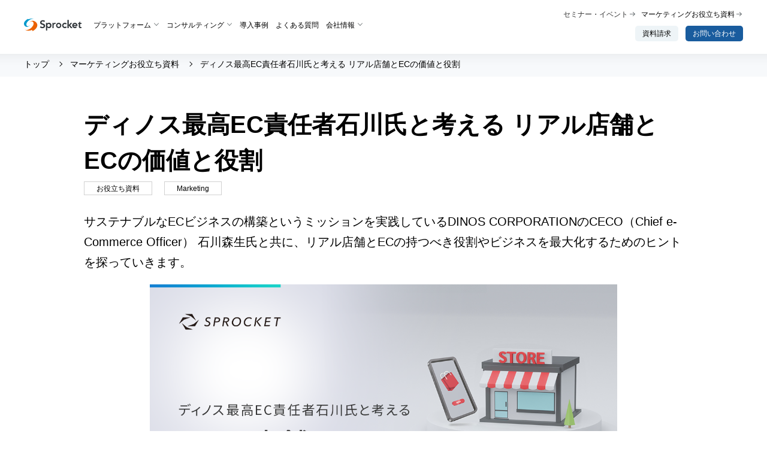

--- FILE ---
content_type: text/html; charset=UTF-8
request_url: https://www.sprocket.bz/download/dinos_corp/
body_size: 6145
content:
<!doctype html>
<html lang="ja">
<head>
<meta charset="utf-8">
<title>ディノス最高EC責任者石川氏と考える リアル店舗とECの価値と役割 | 株式会社Sprocket</title>
<meta name="description" content="サステナブルなECビジネスの構築というミッションを実践しているDINOS CORPORATIONのCECO（Chief e-Commerce Officer） 石川森生氏と共に、リアル店舗とECの持つべき役割やビジネスを最大化するためのヒントを探っていきます。">

<link rel="canonical" href="https://www.sprocket.bz/download/dinos_corp/">

<meta name="robots" content="max-image-preview:large">
<script type="application/ld+json">
[
  {
    "@context": "https://schema.org",
    "@type": "Organization",
    "url": "https://www.sprocket.bz/",
    "logo": "https://www.sprocket.bz/common/img/logo.svg"
  }

]
</script>

<meta property="og:title" content="ディノス最高EC責任者石川氏と考える リアル店舗とECの価値と役割 | Sprocket（スプロケット）｜CX改善プラットフォーム">
<meta property="og:type" content="article">
<meta property="og:url" content="https://www.sprocket.bz/download/dinos_corp/">
<meta name="twitter:card" content="summary_large_image">

<meta property="og:image" content="https://www.sprocket.bz/content/images/download/dinos_corp/img-01.png">


<meta name="viewport" content="width=device-width">
<meta name="format-detection" content="telephone=no">
<base href="https://www.sprocket.bz/">

<link rel="stylesheet" href="common/css/common.css?20251021160253">

<link rel="stylesheet" href="common/css/pages.css?20260109132358">


<link rel="stylesheet" href="common/highlight/a11y-dark.min.css">




<!-- Google Tag Manager -->
<script>(function(w,d,s,l,i){w[l]=w[l]||[];w[l].push({'gtm.start':
new Date().getTime(),event:'gtm.js'});var f=d.getElementsByTagName(s)[0],
j=d.createElement(s),dl=l!='dataLayer'?'&l='+l:'';j.async=true;j.src=
'https://www.googletagmanager.com/gtm.js?id='+i+dl;f.parentNode.insertBefore(j,f);
})(window,document,'script','dataLayer','GTM-MZBZ82Q');</script>
<!-- End Google Tag Manager -->




</head>
<body class="webp" itemscope itemtype="https://schema.org/WebPage">

<!-- Google Tag Manager (noscript) -->
<noscript><iframe src="https://www.googletagmanager.com/ns.html?id=GTM-MZBZ82Q"
height="0" width="0" style="display:none;visibility:hidden"></iframe></noscript>
<!-- End Google Tag Manager (noscript) -->

<div id="wrap" class="pages">
<header id="header">
	
	<div id="header-logo">
		<p itemscope itemtype="https://schema.org/Corporation"><a href="/" itemprop="url"><img src="common/img/header-logo.svg" width="139" height="30" alt="Sprocket（スプロケット）｜CX改善プラットフォーム"></a></p>
	</div>

	
	<div id="pc-header-nav">
		<nav>
			<ul>
				<li><a href="platform/" class="arrow-dropdown">プラットフォーム</a>
					<div class="menu-dropdown">
						<div class="menu-dropdown-inner">
							<div class="category">
								<p class="solution">MA</p>
								<p class="title"><a href="platform/personalize/"><img src="../common/img/sprocket-personalize.svg" width="200" height="24" alt="Sprocket Personalize"></a></p>
								<p><a href="platform/personalize/">プロダクト概要</a></p>
								<ul>
									<li>
	<a href="platform/personalize/webservice.html">Web接客</a>
</li><li>
	<a href="platform/personalize/app.html">アプリ最適化</a>
</li><li>
	<a href="platform/personalize/questionnaire.html">アンケート</a>
</li><li>
	<a href="platform/personalize/ab-test.html">A/Bテスト</a>
</li><li>
	<a href="platform/personalize/mail.html">メールマーケティング</a>
</li><li>
	<a href="platform/personalize/line.html">LINE活用</a>
</li>
								</ul>
							</div>
							<div class="category">
								<p class="solution">CDP</p>
								<p class="title"><a href="platform/data-studio/"><img src="../common/img/sprocket-data-studio.svg" width="198" height="24" alt="Sprocket DataStudio"></a></p>
								<p><a href="platform/data-studio/">プロダクト概要</a></p>
								<ul>
									<li>
	<a href="platform/data-studio/data-integration-extraction.html">データ統合・抽出</a>
</li><li>
	<a href="platform/data-studio/segment-suitability.html">セグメント適正スコア</a>
</li>
								</ul>
							</div>
							<div class="category">
								<p class="solution">BI</p>
								<p class="title"><a href="platform/insights/"><img src="../common/img/sprocket-insights.svg" width="170" height="24" alt="Sprocket Insights"></a></p>
								<p><a href="platform/insights/">プロダクト概要</a></p>
								<ul>
									<li>
	<a href="platform/insights/site-analysis.html">サイト分析</a>
</li><li>
	<a href="platform/insights/user-analytics.html">ユーザー行動分析</a>
</li><li>
	<a href="platform/insights/heatmap.html">ヒートマップ</a>
</li><li>
	<a href="platform/insights/persona-talk.html">ペルソナトーク</a>
</li><li>
	<a href="platform/insights/contact-analysis.html">お問い合わせ分析</a>
</li>
								</ul>
							</div>
							<div class="category">
								<p class="solution">AI</p>
								<p class="title"><a href="platform/sproagent/"><img src="../common/img/sprocket-sproagent.svg" width="118" height="24" alt="SproAgent"></a></p>
								<p><a href="platform/sproagent/">プロダクト概要</a></p>
								<ul>
									<li>
	<a href="platform/sproagent/data-analysis-agent.html">データ分析エージェント</a>
</li>
								</ul>
							</div>
						</div>
					</div>
				</li>
				<li><a href="consulting/" class="arrow-dropdown">コンサルティング</a>
					<div class="menu-dropdown simple">
						<div class="menu-dropdown-inner">
							<div class="category">
								<p><a href="consulting/operation-support/">運用支援 トップ</a></p>
								<ul>
									<li>
	<a href="consulting/operation-support/good-spiral.html">グッドスパイラル</a>
</li><li>
	<a href="consulting/operation-support/beyond-cro.html">Beyond CROコンサルティング</a>
</li><li>
	<a href="consulting/operation-support/cro.html">CROコンサルティング</a>
</li><li>
	<a href="consulting/operation-support/setting.html">設定代行</a>
</li><li>
	<a href="consulting/operation-support/sprobot.html">サポートボット</a>
</li>
								</ul>
							</div>
							<div class="category">
								<p><a href="consulting/method/">メソッド トップ</a></p>
								<ul>
									<li>
	<a href="consulting/method/creation-structure.html">メソッドを生む体制</a>
</li><li>
	<a href="consulting/method/method-share.html">メソッドを共有する仕組み</a>
</li><li>
	<a href="consulting/method/pdca-method.html">PDCAメソッド</a>
</li><li>
	<a href="consulting/method/ab-test-method.html">A/Bテストメソッド</a>
</li><li>
	<a href="consulting/method/cx-problem-discovery-method.html">CX課題発見メソッド</a>
</li><li>
	<a href="consulting/method/site-analytics-method.html">サイト分析メソッド</a>
</li><li>
	<a href="consulting/method/behavioral-analysis-method.html">ユーザー行動分析メソッド</a>
</li><li>
	<a href="consulting/method/sprocket-utilize-method.html">Sprocket活用メソッド</a>
</li><li>
	<a href="consulting/method/advertisement-optimization-method.html">広告効果最大化メソッド</a>
</li><li>
	<a href="consulting/method/nurturing-method.html">顧客育成メソッド</a>
</li>
								</ul>
							</div>
						</div>
					</div>
				</li>
				<li><a href="casestudy/">導入事例</a></li>
				<li><a href="faq/">よくある質問</a></li>
				<li><a href="company/" class="arrow-dropdown">会社情報</a>
					<div class="menu-dropdown simple">
						<div class="menu-dropdown-inner">
							<div class="category">
								<p><a href="company/">会社情報 トップ</a></p>
								<ul>
									<li>
	<a href="company/outline.html">会社概要</a>
</li><li>
	<a href="company/member/">メンバー紹介</a>
</li><li>
	<a href="company/recruit/">採用情報</a>
</li><li>
	<a href="company/message.html">創業の想い</a>
</li><li>
	<a href="company/history.html">沿革</a>
</li><li>
	<a href="company/mission.html">ビジョン・ミッション・バリュー</a>
</li><li>
	<a href="company/logo.html">ロゴマーク</a>
</li>
								</ul>
							</div>
						</div>
					</div>
				</li>
			</ul>
		</nav>
	</div>

	
	<button type="button" id="sp-header-toggle"><span class="menu-text">menu</span></button>
	<div id="sp-header-toggle-content">
		<div id="sp-header-nav">
			<nav>
				<ul>
					<li>
						<a href="platform/">プラットフォーム</a>
						<div class="sub-menu">
							<p><a href="platform/">プラットフォーム トップ</a></p>
							<ul>
								<li><a href="platform/personalize/"><img src="../common/img/sprocket-personalize.svg" width="200" height="24" alt="Sprocket Personalize"></a></li>
								<li><a href="platform/data-studio/"><img src="../common/img/sprocket-data-studio.svg" width="198" height="24" alt="Sprocket DataStudio"></a></li>
								<li><a href="platform/insights/"><img src="../common/img/sprocket-insights.svg" width="170" height="24" alt="Sprocket Insights"></a></li>
							</ul>
						</div>
					</li>
					<li>
						<a href="consulting/">コンサルティング</a>
						<div class="sub-menu">
							<p><a href="consulting/">コンサルティング トップ</a></p>
							<ul>								
								<li><a href="consulting/operation-support/">運用支援 トップ</a></li>
								<li><a href="consulting/method/">メソッド トップ</a></li>
							</ul>
						</div>
					</li>
					<li><a href="casestudy/">導入事例</a></li>
					<li><a href="faq/">よくある質問</a></li>
					<li>
						<a href="company/">会社情報</a>
						<div class="sub-menu">
							<p><a href="company/">会社情報 トップ</a></p>
							<ul>
								<li>
	<a href="company/outline.html">会社概要</a>
</li><li>
	<a href="company/member/">メンバー紹介</a>
</li><li>
	<a href="company/recruit/">採用情報</a>
</li><li>
	<a href="company/message.html">創業の想い</a>
</li><li>
	<a href="company/history.html">沿革</a>
</li><li>
	<a href="company/mission.html">ビジョン・ミッション・バリュー</a>
</li><li>
	<a href="company/logo.html">ロゴマーク</a>
</li>
							</ul>
						</div>
					</li>
				</ul>
			</nav>
			<div class="utility-link">
				<ul>
					<li><a href="event/">セミナー・イベント</a></li>
					<li class="current"><a href="download/">マーケティングお役立ち資料</a></li>
				</ul>
			</div>
		</div>
		<p class="request"><a href="document/">資料請求</a></p>
		<p class="contact"><a href="contact/">お問い合わせ</a></p>

		<button type="button" class="sp-header-toggle-content-close">CLOSE</button>
	</div>

	
	<div id="pc-header-utility">
		<div class="utility-link">
			<ul>
				<li><a href="event/">セミナー・イベント</a></li>
				<li class="current"><a href="download/">マーケティングお役立ち資料</a></li>
			</ul>
			<ul>
				<li class="request"><a href="document/">資料請求</a></li>
				<li class="contact"><a href="contact/">お問い合わせ</a></li>
			</ul>
		</div>
	</div>
</header>
<nav id="breadcrumb"><ol itemscope itemtype="https://schema.org/BreadcrumbList"><li itemprop="itemListElement" itemscope itemtype="https://schema.org/ListItem"><a itemprop="item" href="https://www.sprocket.bz/"><span itemprop="name">トップ</span></a><meta itemprop="position" content="1"></li><li itemprop="itemListElement" itemscope itemtype="https://schema.org/ListItem"><a itemprop="item" href="https://www.sprocket.bz/download/"><span itemprop="name">マーケティングお役立ち資料</span></a><meta itemprop="position" content="2"></li><li itemprop="itemListElement" itemscope itemtype="https://schema.org/ListItem"><a itemprop="item" href="https://www.sprocket.bz/download/dinos_corp/"><span itemprop="name">ディノス最高EC責任者石川氏と考える リアル店舗とECの価値と役割</span></a><meta itemprop="position" content="3"></li></ol></nav>




	<main id="main" class="details">

		
					<header class="article">
				<h1>ディノス最高EC責任者石川氏と考える リアル店舗とECの価値と役割</h1>
				<div class="meta-info">
					<p class="label"><span>お役立ち資料</span><span>Marketing</span></p>
				</div>
				<p class="lead">サステナブルなECビジネスの構築というミッションを実践しているDINOS CORPORATIONのCECO（Chief e-Commerce Officer） 石川森生氏と共に、リアル店舗とECの持つべき役割やビジネスを最大化するためのヒントを探っていきます。</p>
				<p class="parts-align-center"><img src="content/images/download/dinos_corp/img-01.webp" width="780" alt="ディノス最高EC責任者石川氏と考える リアル店舗とECの価値と役割"></p>
				
								<div class="target">
					<p class="title">こんな方におすすめ</p>
					<div class="target_user">
						<p>・OMO戦略に課題を感じられている方<br>
・顧客体験向上にご興味のある方<br>
・リアル店舗やECサイト運営のご担当者</p>
					</div>
				</div>
							</header>

		
		
		
		
		
		
		
		<h2>リアル店舗とECの長所を生かし、相互連携を図る</h2>
<p>リテールの新潮流から、リアルとデジタルそれぞれの強みを生かし、相互連携を図っていくためのポイントについて解説します。リアル店舗とECに求められる役割についても整理し、お伝えします。</p>
<p><img src="content/images/download/dinos_corp/img-02.webp" alt="リアル店舗とECの長所を生かし、相互連携を図る" width="1000" height="186"></p>
<h3>資料の内容</h3>
<ol>
<li>D2Cブランドが世界観を重視する理由<br>SNS時代の影響力の武器</li>
<li>リアル店舗の意味と魅力<br>実物を体験できる価値は変わらない</li>
<li>店舗スタッフに求められる役割<br>プロの意見を聞きたいというニーズを満たす</li>
<li>数値化されない価値<br>計測できるものだけでは見誤る危険性</li>
<li>リアル店舗のような接客をWeb上で実現する「Sprocket」<br>ユーザーの行動からコンバージョン率を最適化する</li>
</ol>

		
		
		
									<section id="download_form">
					<h2>ダウンロードフォーム</h2>
					<div class="parts-form-entry">
						<script charset="utf-8" type="text/javascript" src="//js.hsforms.net/forms/embed/v2.js"></script>
<script>
  hbspt.forms.create({
    region: "na1",
    portalId: "3817460",
    formId: "56521daa-6aad-4889-b15f-0a9d6d2ac596"
  });
</script>
					</div>
				</section>
					
		
		
		
		
		
					<div class="parts-download-link">
	<p class="pic"><img src="content/images/download/sushiro_crm/img-01.webp" width="780" height="498" alt=""></p>
	<div class="text">
		<p class="title"><a href="download/sushiro_crm/">外食産業の最新OMO事例　スシローが挑むCRM戦略</a></p>
		<p class="text-detail">最適な顧客体験の提供に、オンラインとオフラインの統合を意味するOMOの視点は欠かせません。スシローのアプリ運用とCRM施策から、外食産業のOMOの課題と未来を考えていきます。</p>
	</div>
</div>
		
		
		
		
		


		
		


		
					
	<nav class="nav-transverse-related"><p class="title">関連記事</p><ul><li><a href="/blog/20211224-omo.html">OMOとは？国内・海外の最新事例を紹介。O2Oやオムニチャネルとの違いもわかりやすく解説</a></li></ul></nav>


	



		
		



<div class="contacts">
	<div class="boxes-contact">
		<p class="title">サービス資料ダウンロード</p>
		<p>Sprocketの特徴、MA・CDP・BIの機能、コンサルティングサービス、事例などをご紹介します。</p>
		<p class="button"><a href="document/">資料ダウンロード</a></p>
	</div>
	<div class="boxes-contact">
		<p class="title">導入検討の相談・見積もり</p>
		<p>新規導入、乗り換えのご相談、MA・CDP・BIの各ツールの比較などお気軽にお問い合わせください。</p>
		<p class="button"><a href="contact/">お問い合わせ</a></p>
		<p class="tel">03-6420-0079（受付：平日10:00～18:00）</p>
	</div>
</div>
	</main>

<footer id="footer">
	<div id="footer-nav">
		<p><a href="index.html">ホーム</a></p>

<ul>
	<li><a href="platform/">プラットフォーム</a>
		<ul>
			<li>
	<a href="platform/personalize/">Sprocket Personalize</a>
</li><li>
	<a href="platform/data-studio/">Sprocket DataStudio</a>
</li><li>
	<a href="platform/insights/">Sprocket Insights</a>
</li><li>
	<a href="platform/sproagent/">SproAgent</a>
</li>
		</ul>
	</li>
</ul>
<ul>
	<li><a href="consulting/">コンサルティング</a>
		<ul>
			<li>
	<a href="consulting/operation-support/">運用支援</a>
</li><li>
	<a href="consulting/method/">メソッド</a>
</li>
		</ul>
	</li>
</ul>
<ul>
	<li><a href="casestudy/">導入事例</a></li>
	<li><a href="faq/">よくある質問</a></li>
	<li><a href="feature.html">Sprocketが選ばれる理由</a></li>
	<li><a href="flow.html">Sprocket導入の流れ</a></li>
</ul>
<ul>
	<li><a href="company/">会社情報</a></li>
	<li><a href="event/">セミナー・イベント</a></li>
	<li class="current"><a href="download/">マーケティングお役立ち資料</a></li>
	<li><a href="release/">ニュースリリース</a></li>
</ul>
	</div>

	<div id="footer-bottom">
		<div id="footer-logo">
			<p itemscope itemtype="https://schema.org/Corporation"><a href="../index.html" itemprop="url"><img src="common/img/footer-logo.svg" width="97" height="90" alt="株式会社Sprocket　ロゴ"></a></p>
		</div>

		<div id="footer-utility">
			<div class="utility-link">
				<ul>
					<li><a href="https://support.sprocket.bz/hc/ja" target="_blank">Sprocketご利用ガイド</a></li>
					<li><a href="https://developer.sprocket.bz/" target="_blank">The Sprocket Developer Hub</a></li>
				</ul>
			</div>
			<div class="utility-link column2">
				<ul>
					<li><a href="cx/">CX（Customer experience）</a></li>
					<li><a href="webservice/">Web接客とは</a></li>
					<li><a href="blog/">ブログ</a></li>
					<li><a href="https://note.com/spron/" target="_blank">スプ論</a></li>
					<li><a href="https://note.com/sprocketrecruit" target="_blank">Sprocket採用ブログ</a></li>
					<li><a href="https://zenn.dev/p/sprocket" target="_blank">エンジニアブログ</a></li>
					<li><a href="sitemap.html">サイトマップ</a></li>
					<li><a href="privacy/">個人情報保護方針</a></li>
					<li><a href="optout.html">オプトアウトについて</a></li>
					<li><a href="usage.html">サイト利用条件について</a></li>
					<li><a href="policy.html">情報セキュリティ基本方針</a></li>
					<!-- <li><a href="social-media.html">ソーシャルメディア利用方針</a></li> -->
				</ul>
			</div>
			<div class="utility-link">
				<ul>
					<li><a href="terms-of-use.html">Sprocket利用規約</a></li>
					<li><a href="terms-of-use-for-data-studio.html">Sprocket DataStudio追加規約</a></li>
					<li><a href="terms-of-use-for-app.html">Sprocket利用規約（アプリ）</a></li>
					<li><a href="terms-of-use-for-mail-line.html">Sprocket利用規約（メール/LINE）</a></li>
					<li><a href="policy-for-use-of-ai.html">Sprocket AI利用に関する基本方針および同意事項</a></li>
				</ul>
			</div>
		</div>
		<div class="sns-link">
			<ul>
				<li><a href="https://www.facebook.com/sprocket.bz/" target="_blank"><img src="common/img/icon_facebook.svg" width="32" height="32" alt="SprocketのFacebookページ"></a></li>
				<li><a href="https://twitter.com/sprocket_pr" target="_blank"><img src="common/img/icon_x.svg" width="32" height="32" alt="SprocketのTwitterページ"></a></li>
			</ul>
		</div>

		<p id="footer-copyright"><small>Copyright (C) Sprocket Inc. All Rights Reserved.</small></p>
	</div>
</footer>
</div>
<script src="common/js/jquery.min.js?20221223163444"></script>
<script src="common/js/library.min.js?20230303103757"></script>


<script src="common/js/base.min.js?20241118111240"></script>


<script src="common/highlight/highlight.min.js"></script>
<script>hljs.highlightAll();</script>

</body>
</html>

--- FILE ---
content_type: text/html; charset=utf-8
request_url: https://www.google.com/recaptcha/enterprise/anchor?ar=1&k=6LdGZJsoAAAAAIwMJHRwqiAHA6A_6ZP6bTYpbgSX&co=aHR0cHM6Ly93d3cuc3Byb2NrZXQuYno6NDQz&hl=ja&v=PoyoqOPhxBO7pBk68S4YbpHZ&size=invisible&badge=inline&anchor-ms=20000&execute-ms=30000&cb=isa8jaxyd7o4
body_size: 48984
content:
<!DOCTYPE HTML><html dir="ltr" lang="ja"><head><meta http-equiv="Content-Type" content="text/html; charset=UTF-8">
<meta http-equiv="X-UA-Compatible" content="IE=edge">
<title>reCAPTCHA</title>
<style type="text/css">
/* cyrillic-ext */
@font-face {
  font-family: 'Roboto';
  font-style: normal;
  font-weight: 400;
  font-stretch: 100%;
  src: url(//fonts.gstatic.com/s/roboto/v48/KFO7CnqEu92Fr1ME7kSn66aGLdTylUAMa3GUBHMdazTgWw.woff2) format('woff2');
  unicode-range: U+0460-052F, U+1C80-1C8A, U+20B4, U+2DE0-2DFF, U+A640-A69F, U+FE2E-FE2F;
}
/* cyrillic */
@font-face {
  font-family: 'Roboto';
  font-style: normal;
  font-weight: 400;
  font-stretch: 100%;
  src: url(//fonts.gstatic.com/s/roboto/v48/KFO7CnqEu92Fr1ME7kSn66aGLdTylUAMa3iUBHMdazTgWw.woff2) format('woff2');
  unicode-range: U+0301, U+0400-045F, U+0490-0491, U+04B0-04B1, U+2116;
}
/* greek-ext */
@font-face {
  font-family: 'Roboto';
  font-style: normal;
  font-weight: 400;
  font-stretch: 100%;
  src: url(//fonts.gstatic.com/s/roboto/v48/KFO7CnqEu92Fr1ME7kSn66aGLdTylUAMa3CUBHMdazTgWw.woff2) format('woff2');
  unicode-range: U+1F00-1FFF;
}
/* greek */
@font-face {
  font-family: 'Roboto';
  font-style: normal;
  font-weight: 400;
  font-stretch: 100%;
  src: url(//fonts.gstatic.com/s/roboto/v48/KFO7CnqEu92Fr1ME7kSn66aGLdTylUAMa3-UBHMdazTgWw.woff2) format('woff2');
  unicode-range: U+0370-0377, U+037A-037F, U+0384-038A, U+038C, U+038E-03A1, U+03A3-03FF;
}
/* math */
@font-face {
  font-family: 'Roboto';
  font-style: normal;
  font-weight: 400;
  font-stretch: 100%;
  src: url(//fonts.gstatic.com/s/roboto/v48/KFO7CnqEu92Fr1ME7kSn66aGLdTylUAMawCUBHMdazTgWw.woff2) format('woff2');
  unicode-range: U+0302-0303, U+0305, U+0307-0308, U+0310, U+0312, U+0315, U+031A, U+0326-0327, U+032C, U+032F-0330, U+0332-0333, U+0338, U+033A, U+0346, U+034D, U+0391-03A1, U+03A3-03A9, U+03B1-03C9, U+03D1, U+03D5-03D6, U+03F0-03F1, U+03F4-03F5, U+2016-2017, U+2034-2038, U+203C, U+2040, U+2043, U+2047, U+2050, U+2057, U+205F, U+2070-2071, U+2074-208E, U+2090-209C, U+20D0-20DC, U+20E1, U+20E5-20EF, U+2100-2112, U+2114-2115, U+2117-2121, U+2123-214F, U+2190, U+2192, U+2194-21AE, U+21B0-21E5, U+21F1-21F2, U+21F4-2211, U+2213-2214, U+2216-22FF, U+2308-230B, U+2310, U+2319, U+231C-2321, U+2336-237A, U+237C, U+2395, U+239B-23B7, U+23D0, U+23DC-23E1, U+2474-2475, U+25AF, U+25B3, U+25B7, U+25BD, U+25C1, U+25CA, U+25CC, U+25FB, U+266D-266F, U+27C0-27FF, U+2900-2AFF, U+2B0E-2B11, U+2B30-2B4C, U+2BFE, U+3030, U+FF5B, U+FF5D, U+1D400-1D7FF, U+1EE00-1EEFF;
}
/* symbols */
@font-face {
  font-family: 'Roboto';
  font-style: normal;
  font-weight: 400;
  font-stretch: 100%;
  src: url(//fonts.gstatic.com/s/roboto/v48/KFO7CnqEu92Fr1ME7kSn66aGLdTylUAMaxKUBHMdazTgWw.woff2) format('woff2');
  unicode-range: U+0001-000C, U+000E-001F, U+007F-009F, U+20DD-20E0, U+20E2-20E4, U+2150-218F, U+2190, U+2192, U+2194-2199, U+21AF, U+21E6-21F0, U+21F3, U+2218-2219, U+2299, U+22C4-22C6, U+2300-243F, U+2440-244A, U+2460-24FF, U+25A0-27BF, U+2800-28FF, U+2921-2922, U+2981, U+29BF, U+29EB, U+2B00-2BFF, U+4DC0-4DFF, U+FFF9-FFFB, U+10140-1018E, U+10190-1019C, U+101A0, U+101D0-101FD, U+102E0-102FB, U+10E60-10E7E, U+1D2C0-1D2D3, U+1D2E0-1D37F, U+1F000-1F0FF, U+1F100-1F1AD, U+1F1E6-1F1FF, U+1F30D-1F30F, U+1F315, U+1F31C, U+1F31E, U+1F320-1F32C, U+1F336, U+1F378, U+1F37D, U+1F382, U+1F393-1F39F, U+1F3A7-1F3A8, U+1F3AC-1F3AF, U+1F3C2, U+1F3C4-1F3C6, U+1F3CA-1F3CE, U+1F3D4-1F3E0, U+1F3ED, U+1F3F1-1F3F3, U+1F3F5-1F3F7, U+1F408, U+1F415, U+1F41F, U+1F426, U+1F43F, U+1F441-1F442, U+1F444, U+1F446-1F449, U+1F44C-1F44E, U+1F453, U+1F46A, U+1F47D, U+1F4A3, U+1F4B0, U+1F4B3, U+1F4B9, U+1F4BB, U+1F4BF, U+1F4C8-1F4CB, U+1F4D6, U+1F4DA, U+1F4DF, U+1F4E3-1F4E6, U+1F4EA-1F4ED, U+1F4F7, U+1F4F9-1F4FB, U+1F4FD-1F4FE, U+1F503, U+1F507-1F50B, U+1F50D, U+1F512-1F513, U+1F53E-1F54A, U+1F54F-1F5FA, U+1F610, U+1F650-1F67F, U+1F687, U+1F68D, U+1F691, U+1F694, U+1F698, U+1F6AD, U+1F6B2, U+1F6B9-1F6BA, U+1F6BC, U+1F6C6-1F6CF, U+1F6D3-1F6D7, U+1F6E0-1F6EA, U+1F6F0-1F6F3, U+1F6F7-1F6FC, U+1F700-1F7FF, U+1F800-1F80B, U+1F810-1F847, U+1F850-1F859, U+1F860-1F887, U+1F890-1F8AD, U+1F8B0-1F8BB, U+1F8C0-1F8C1, U+1F900-1F90B, U+1F93B, U+1F946, U+1F984, U+1F996, U+1F9E9, U+1FA00-1FA6F, U+1FA70-1FA7C, U+1FA80-1FA89, U+1FA8F-1FAC6, U+1FACE-1FADC, U+1FADF-1FAE9, U+1FAF0-1FAF8, U+1FB00-1FBFF;
}
/* vietnamese */
@font-face {
  font-family: 'Roboto';
  font-style: normal;
  font-weight: 400;
  font-stretch: 100%;
  src: url(//fonts.gstatic.com/s/roboto/v48/KFO7CnqEu92Fr1ME7kSn66aGLdTylUAMa3OUBHMdazTgWw.woff2) format('woff2');
  unicode-range: U+0102-0103, U+0110-0111, U+0128-0129, U+0168-0169, U+01A0-01A1, U+01AF-01B0, U+0300-0301, U+0303-0304, U+0308-0309, U+0323, U+0329, U+1EA0-1EF9, U+20AB;
}
/* latin-ext */
@font-face {
  font-family: 'Roboto';
  font-style: normal;
  font-weight: 400;
  font-stretch: 100%;
  src: url(//fonts.gstatic.com/s/roboto/v48/KFO7CnqEu92Fr1ME7kSn66aGLdTylUAMa3KUBHMdazTgWw.woff2) format('woff2');
  unicode-range: U+0100-02BA, U+02BD-02C5, U+02C7-02CC, U+02CE-02D7, U+02DD-02FF, U+0304, U+0308, U+0329, U+1D00-1DBF, U+1E00-1E9F, U+1EF2-1EFF, U+2020, U+20A0-20AB, U+20AD-20C0, U+2113, U+2C60-2C7F, U+A720-A7FF;
}
/* latin */
@font-face {
  font-family: 'Roboto';
  font-style: normal;
  font-weight: 400;
  font-stretch: 100%;
  src: url(//fonts.gstatic.com/s/roboto/v48/KFO7CnqEu92Fr1ME7kSn66aGLdTylUAMa3yUBHMdazQ.woff2) format('woff2');
  unicode-range: U+0000-00FF, U+0131, U+0152-0153, U+02BB-02BC, U+02C6, U+02DA, U+02DC, U+0304, U+0308, U+0329, U+2000-206F, U+20AC, U+2122, U+2191, U+2193, U+2212, U+2215, U+FEFF, U+FFFD;
}
/* cyrillic-ext */
@font-face {
  font-family: 'Roboto';
  font-style: normal;
  font-weight: 500;
  font-stretch: 100%;
  src: url(//fonts.gstatic.com/s/roboto/v48/KFO7CnqEu92Fr1ME7kSn66aGLdTylUAMa3GUBHMdazTgWw.woff2) format('woff2');
  unicode-range: U+0460-052F, U+1C80-1C8A, U+20B4, U+2DE0-2DFF, U+A640-A69F, U+FE2E-FE2F;
}
/* cyrillic */
@font-face {
  font-family: 'Roboto';
  font-style: normal;
  font-weight: 500;
  font-stretch: 100%;
  src: url(//fonts.gstatic.com/s/roboto/v48/KFO7CnqEu92Fr1ME7kSn66aGLdTylUAMa3iUBHMdazTgWw.woff2) format('woff2');
  unicode-range: U+0301, U+0400-045F, U+0490-0491, U+04B0-04B1, U+2116;
}
/* greek-ext */
@font-face {
  font-family: 'Roboto';
  font-style: normal;
  font-weight: 500;
  font-stretch: 100%;
  src: url(//fonts.gstatic.com/s/roboto/v48/KFO7CnqEu92Fr1ME7kSn66aGLdTylUAMa3CUBHMdazTgWw.woff2) format('woff2');
  unicode-range: U+1F00-1FFF;
}
/* greek */
@font-face {
  font-family: 'Roboto';
  font-style: normal;
  font-weight: 500;
  font-stretch: 100%;
  src: url(//fonts.gstatic.com/s/roboto/v48/KFO7CnqEu92Fr1ME7kSn66aGLdTylUAMa3-UBHMdazTgWw.woff2) format('woff2');
  unicode-range: U+0370-0377, U+037A-037F, U+0384-038A, U+038C, U+038E-03A1, U+03A3-03FF;
}
/* math */
@font-face {
  font-family: 'Roboto';
  font-style: normal;
  font-weight: 500;
  font-stretch: 100%;
  src: url(//fonts.gstatic.com/s/roboto/v48/KFO7CnqEu92Fr1ME7kSn66aGLdTylUAMawCUBHMdazTgWw.woff2) format('woff2');
  unicode-range: U+0302-0303, U+0305, U+0307-0308, U+0310, U+0312, U+0315, U+031A, U+0326-0327, U+032C, U+032F-0330, U+0332-0333, U+0338, U+033A, U+0346, U+034D, U+0391-03A1, U+03A3-03A9, U+03B1-03C9, U+03D1, U+03D5-03D6, U+03F0-03F1, U+03F4-03F5, U+2016-2017, U+2034-2038, U+203C, U+2040, U+2043, U+2047, U+2050, U+2057, U+205F, U+2070-2071, U+2074-208E, U+2090-209C, U+20D0-20DC, U+20E1, U+20E5-20EF, U+2100-2112, U+2114-2115, U+2117-2121, U+2123-214F, U+2190, U+2192, U+2194-21AE, U+21B0-21E5, U+21F1-21F2, U+21F4-2211, U+2213-2214, U+2216-22FF, U+2308-230B, U+2310, U+2319, U+231C-2321, U+2336-237A, U+237C, U+2395, U+239B-23B7, U+23D0, U+23DC-23E1, U+2474-2475, U+25AF, U+25B3, U+25B7, U+25BD, U+25C1, U+25CA, U+25CC, U+25FB, U+266D-266F, U+27C0-27FF, U+2900-2AFF, U+2B0E-2B11, U+2B30-2B4C, U+2BFE, U+3030, U+FF5B, U+FF5D, U+1D400-1D7FF, U+1EE00-1EEFF;
}
/* symbols */
@font-face {
  font-family: 'Roboto';
  font-style: normal;
  font-weight: 500;
  font-stretch: 100%;
  src: url(//fonts.gstatic.com/s/roboto/v48/KFO7CnqEu92Fr1ME7kSn66aGLdTylUAMaxKUBHMdazTgWw.woff2) format('woff2');
  unicode-range: U+0001-000C, U+000E-001F, U+007F-009F, U+20DD-20E0, U+20E2-20E4, U+2150-218F, U+2190, U+2192, U+2194-2199, U+21AF, U+21E6-21F0, U+21F3, U+2218-2219, U+2299, U+22C4-22C6, U+2300-243F, U+2440-244A, U+2460-24FF, U+25A0-27BF, U+2800-28FF, U+2921-2922, U+2981, U+29BF, U+29EB, U+2B00-2BFF, U+4DC0-4DFF, U+FFF9-FFFB, U+10140-1018E, U+10190-1019C, U+101A0, U+101D0-101FD, U+102E0-102FB, U+10E60-10E7E, U+1D2C0-1D2D3, U+1D2E0-1D37F, U+1F000-1F0FF, U+1F100-1F1AD, U+1F1E6-1F1FF, U+1F30D-1F30F, U+1F315, U+1F31C, U+1F31E, U+1F320-1F32C, U+1F336, U+1F378, U+1F37D, U+1F382, U+1F393-1F39F, U+1F3A7-1F3A8, U+1F3AC-1F3AF, U+1F3C2, U+1F3C4-1F3C6, U+1F3CA-1F3CE, U+1F3D4-1F3E0, U+1F3ED, U+1F3F1-1F3F3, U+1F3F5-1F3F7, U+1F408, U+1F415, U+1F41F, U+1F426, U+1F43F, U+1F441-1F442, U+1F444, U+1F446-1F449, U+1F44C-1F44E, U+1F453, U+1F46A, U+1F47D, U+1F4A3, U+1F4B0, U+1F4B3, U+1F4B9, U+1F4BB, U+1F4BF, U+1F4C8-1F4CB, U+1F4D6, U+1F4DA, U+1F4DF, U+1F4E3-1F4E6, U+1F4EA-1F4ED, U+1F4F7, U+1F4F9-1F4FB, U+1F4FD-1F4FE, U+1F503, U+1F507-1F50B, U+1F50D, U+1F512-1F513, U+1F53E-1F54A, U+1F54F-1F5FA, U+1F610, U+1F650-1F67F, U+1F687, U+1F68D, U+1F691, U+1F694, U+1F698, U+1F6AD, U+1F6B2, U+1F6B9-1F6BA, U+1F6BC, U+1F6C6-1F6CF, U+1F6D3-1F6D7, U+1F6E0-1F6EA, U+1F6F0-1F6F3, U+1F6F7-1F6FC, U+1F700-1F7FF, U+1F800-1F80B, U+1F810-1F847, U+1F850-1F859, U+1F860-1F887, U+1F890-1F8AD, U+1F8B0-1F8BB, U+1F8C0-1F8C1, U+1F900-1F90B, U+1F93B, U+1F946, U+1F984, U+1F996, U+1F9E9, U+1FA00-1FA6F, U+1FA70-1FA7C, U+1FA80-1FA89, U+1FA8F-1FAC6, U+1FACE-1FADC, U+1FADF-1FAE9, U+1FAF0-1FAF8, U+1FB00-1FBFF;
}
/* vietnamese */
@font-face {
  font-family: 'Roboto';
  font-style: normal;
  font-weight: 500;
  font-stretch: 100%;
  src: url(//fonts.gstatic.com/s/roboto/v48/KFO7CnqEu92Fr1ME7kSn66aGLdTylUAMa3OUBHMdazTgWw.woff2) format('woff2');
  unicode-range: U+0102-0103, U+0110-0111, U+0128-0129, U+0168-0169, U+01A0-01A1, U+01AF-01B0, U+0300-0301, U+0303-0304, U+0308-0309, U+0323, U+0329, U+1EA0-1EF9, U+20AB;
}
/* latin-ext */
@font-face {
  font-family: 'Roboto';
  font-style: normal;
  font-weight: 500;
  font-stretch: 100%;
  src: url(//fonts.gstatic.com/s/roboto/v48/KFO7CnqEu92Fr1ME7kSn66aGLdTylUAMa3KUBHMdazTgWw.woff2) format('woff2');
  unicode-range: U+0100-02BA, U+02BD-02C5, U+02C7-02CC, U+02CE-02D7, U+02DD-02FF, U+0304, U+0308, U+0329, U+1D00-1DBF, U+1E00-1E9F, U+1EF2-1EFF, U+2020, U+20A0-20AB, U+20AD-20C0, U+2113, U+2C60-2C7F, U+A720-A7FF;
}
/* latin */
@font-face {
  font-family: 'Roboto';
  font-style: normal;
  font-weight: 500;
  font-stretch: 100%;
  src: url(//fonts.gstatic.com/s/roboto/v48/KFO7CnqEu92Fr1ME7kSn66aGLdTylUAMa3yUBHMdazQ.woff2) format('woff2');
  unicode-range: U+0000-00FF, U+0131, U+0152-0153, U+02BB-02BC, U+02C6, U+02DA, U+02DC, U+0304, U+0308, U+0329, U+2000-206F, U+20AC, U+2122, U+2191, U+2193, U+2212, U+2215, U+FEFF, U+FFFD;
}
/* cyrillic-ext */
@font-face {
  font-family: 'Roboto';
  font-style: normal;
  font-weight: 900;
  font-stretch: 100%;
  src: url(//fonts.gstatic.com/s/roboto/v48/KFO7CnqEu92Fr1ME7kSn66aGLdTylUAMa3GUBHMdazTgWw.woff2) format('woff2');
  unicode-range: U+0460-052F, U+1C80-1C8A, U+20B4, U+2DE0-2DFF, U+A640-A69F, U+FE2E-FE2F;
}
/* cyrillic */
@font-face {
  font-family: 'Roboto';
  font-style: normal;
  font-weight: 900;
  font-stretch: 100%;
  src: url(//fonts.gstatic.com/s/roboto/v48/KFO7CnqEu92Fr1ME7kSn66aGLdTylUAMa3iUBHMdazTgWw.woff2) format('woff2');
  unicode-range: U+0301, U+0400-045F, U+0490-0491, U+04B0-04B1, U+2116;
}
/* greek-ext */
@font-face {
  font-family: 'Roboto';
  font-style: normal;
  font-weight: 900;
  font-stretch: 100%;
  src: url(//fonts.gstatic.com/s/roboto/v48/KFO7CnqEu92Fr1ME7kSn66aGLdTylUAMa3CUBHMdazTgWw.woff2) format('woff2');
  unicode-range: U+1F00-1FFF;
}
/* greek */
@font-face {
  font-family: 'Roboto';
  font-style: normal;
  font-weight: 900;
  font-stretch: 100%;
  src: url(//fonts.gstatic.com/s/roboto/v48/KFO7CnqEu92Fr1ME7kSn66aGLdTylUAMa3-UBHMdazTgWw.woff2) format('woff2');
  unicode-range: U+0370-0377, U+037A-037F, U+0384-038A, U+038C, U+038E-03A1, U+03A3-03FF;
}
/* math */
@font-face {
  font-family: 'Roboto';
  font-style: normal;
  font-weight: 900;
  font-stretch: 100%;
  src: url(//fonts.gstatic.com/s/roboto/v48/KFO7CnqEu92Fr1ME7kSn66aGLdTylUAMawCUBHMdazTgWw.woff2) format('woff2');
  unicode-range: U+0302-0303, U+0305, U+0307-0308, U+0310, U+0312, U+0315, U+031A, U+0326-0327, U+032C, U+032F-0330, U+0332-0333, U+0338, U+033A, U+0346, U+034D, U+0391-03A1, U+03A3-03A9, U+03B1-03C9, U+03D1, U+03D5-03D6, U+03F0-03F1, U+03F4-03F5, U+2016-2017, U+2034-2038, U+203C, U+2040, U+2043, U+2047, U+2050, U+2057, U+205F, U+2070-2071, U+2074-208E, U+2090-209C, U+20D0-20DC, U+20E1, U+20E5-20EF, U+2100-2112, U+2114-2115, U+2117-2121, U+2123-214F, U+2190, U+2192, U+2194-21AE, U+21B0-21E5, U+21F1-21F2, U+21F4-2211, U+2213-2214, U+2216-22FF, U+2308-230B, U+2310, U+2319, U+231C-2321, U+2336-237A, U+237C, U+2395, U+239B-23B7, U+23D0, U+23DC-23E1, U+2474-2475, U+25AF, U+25B3, U+25B7, U+25BD, U+25C1, U+25CA, U+25CC, U+25FB, U+266D-266F, U+27C0-27FF, U+2900-2AFF, U+2B0E-2B11, U+2B30-2B4C, U+2BFE, U+3030, U+FF5B, U+FF5D, U+1D400-1D7FF, U+1EE00-1EEFF;
}
/* symbols */
@font-face {
  font-family: 'Roboto';
  font-style: normal;
  font-weight: 900;
  font-stretch: 100%;
  src: url(//fonts.gstatic.com/s/roboto/v48/KFO7CnqEu92Fr1ME7kSn66aGLdTylUAMaxKUBHMdazTgWw.woff2) format('woff2');
  unicode-range: U+0001-000C, U+000E-001F, U+007F-009F, U+20DD-20E0, U+20E2-20E4, U+2150-218F, U+2190, U+2192, U+2194-2199, U+21AF, U+21E6-21F0, U+21F3, U+2218-2219, U+2299, U+22C4-22C6, U+2300-243F, U+2440-244A, U+2460-24FF, U+25A0-27BF, U+2800-28FF, U+2921-2922, U+2981, U+29BF, U+29EB, U+2B00-2BFF, U+4DC0-4DFF, U+FFF9-FFFB, U+10140-1018E, U+10190-1019C, U+101A0, U+101D0-101FD, U+102E0-102FB, U+10E60-10E7E, U+1D2C0-1D2D3, U+1D2E0-1D37F, U+1F000-1F0FF, U+1F100-1F1AD, U+1F1E6-1F1FF, U+1F30D-1F30F, U+1F315, U+1F31C, U+1F31E, U+1F320-1F32C, U+1F336, U+1F378, U+1F37D, U+1F382, U+1F393-1F39F, U+1F3A7-1F3A8, U+1F3AC-1F3AF, U+1F3C2, U+1F3C4-1F3C6, U+1F3CA-1F3CE, U+1F3D4-1F3E0, U+1F3ED, U+1F3F1-1F3F3, U+1F3F5-1F3F7, U+1F408, U+1F415, U+1F41F, U+1F426, U+1F43F, U+1F441-1F442, U+1F444, U+1F446-1F449, U+1F44C-1F44E, U+1F453, U+1F46A, U+1F47D, U+1F4A3, U+1F4B0, U+1F4B3, U+1F4B9, U+1F4BB, U+1F4BF, U+1F4C8-1F4CB, U+1F4D6, U+1F4DA, U+1F4DF, U+1F4E3-1F4E6, U+1F4EA-1F4ED, U+1F4F7, U+1F4F9-1F4FB, U+1F4FD-1F4FE, U+1F503, U+1F507-1F50B, U+1F50D, U+1F512-1F513, U+1F53E-1F54A, U+1F54F-1F5FA, U+1F610, U+1F650-1F67F, U+1F687, U+1F68D, U+1F691, U+1F694, U+1F698, U+1F6AD, U+1F6B2, U+1F6B9-1F6BA, U+1F6BC, U+1F6C6-1F6CF, U+1F6D3-1F6D7, U+1F6E0-1F6EA, U+1F6F0-1F6F3, U+1F6F7-1F6FC, U+1F700-1F7FF, U+1F800-1F80B, U+1F810-1F847, U+1F850-1F859, U+1F860-1F887, U+1F890-1F8AD, U+1F8B0-1F8BB, U+1F8C0-1F8C1, U+1F900-1F90B, U+1F93B, U+1F946, U+1F984, U+1F996, U+1F9E9, U+1FA00-1FA6F, U+1FA70-1FA7C, U+1FA80-1FA89, U+1FA8F-1FAC6, U+1FACE-1FADC, U+1FADF-1FAE9, U+1FAF0-1FAF8, U+1FB00-1FBFF;
}
/* vietnamese */
@font-face {
  font-family: 'Roboto';
  font-style: normal;
  font-weight: 900;
  font-stretch: 100%;
  src: url(//fonts.gstatic.com/s/roboto/v48/KFO7CnqEu92Fr1ME7kSn66aGLdTylUAMa3OUBHMdazTgWw.woff2) format('woff2');
  unicode-range: U+0102-0103, U+0110-0111, U+0128-0129, U+0168-0169, U+01A0-01A1, U+01AF-01B0, U+0300-0301, U+0303-0304, U+0308-0309, U+0323, U+0329, U+1EA0-1EF9, U+20AB;
}
/* latin-ext */
@font-face {
  font-family: 'Roboto';
  font-style: normal;
  font-weight: 900;
  font-stretch: 100%;
  src: url(//fonts.gstatic.com/s/roboto/v48/KFO7CnqEu92Fr1ME7kSn66aGLdTylUAMa3KUBHMdazTgWw.woff2) format('woff2');
  unicode-range: U+0100-02BA, U+02BD-02C5, U+02C7-02CC, U+02CE-02D7, U+02DD-02FF, U+0304, U+0308, U+0329, U+1D00-1DBF, U+1E00-1E9F, U+1EF2-1EFF, U+2020, U+20A0-20AB, U+20AD-20C0, U+2113, U+2C60-2C7F, U+A720-A7FF;
}
/* latin */
@font-face {
  font-family: 'Roboto';
  font-style: normal;
  font-weight: 900;
  font-stretch: 100%;
  src: url(//fonts.gstatic.com/s/roboto/v48/KFO7CnqEu92Fr1ME7kSn66aGLdTylUAMa3yUBHMdazQ.woff2) format('woff2');
  unicode-range: U+0000-00FF, U+0131, U+0152-0153, U+02BB-02BC, U+02C6, U+02DA, U+02DC, U+0304, U+0308, U+0329, U+2000-206F, U+20AC, U+2122, U+2191, U+2193, U+2212, U+2215, U+FEFF, U+FFFD;
}

</style>
<link rel="stylesheet" type="text/css" href="https://www.gstatic.com/recaptcha/releases/PoyoqOPhxBO7pBk68S4YbpHZ/styles__ltr.css">
<script nonce="AcVtS3tsRGOtFge2BqWOig" type="text/javascript">window['__recaptcha_api'] = 'https://www.google.com/recaptcha/enterprise/';</script>
<script type="text/javascript" src="https://www.gstatic.com/recaptcha/releases/PoyoqOPhxBO7pBk68S4YbpHZ/recaptcha__ja.js" nonce="AcVtS3tsRGOtFge2BqWOig">
      
    </script></head>
<body><div id="rc-anchor-alert" class="rc-anchor-alert">This reCAPTCHA is for testing purposes only. Please report to the site admin if you are seeing this.</div>
<input type="hidden" id="recaptcha-token" value="[base64]">
<script type="text/javascript" nonce="AcVtS3tsRGOtFge2BqWOig">
      recaptcha.anchor.Main.init("[\x22ainput\x22,[\x22bgdata\x22,\x22\x22,\[base64]/[base64]/[base64]/[base64]/[base64]/UltsKytdPUU6KEU8MjA0OD9SW2wrK109RT4+NnwxOTI6KChFJjY0NTEyKT09NTUyOTYmJk0rMTxjLmxlbmd0aCYmKGMuY2hhckNvZGVBdChNKzEpJjY0NTEyKT09NTYzMjA/[base64]/[base64]/[base64]/[base64]/[base64]/[base64]/[base64]\x22,\[base64]\\u003d\x22,\x22YsOzwq1Ef3ZHw7tUF3LDoMOfw57Do8OZFHDCgDbDo0TChsOowp88UCHDucOxw6xXw7rDp14oFMKJw7EaDTfDsnJ/wovCo8OLBcKmVcKVw44PU8Ogw4bDucOkw7JPfMKPw4DDrBZ4TMK/wq7Cil7Cq8K0SXN9Q8OBIsKFw69rCsKqwr4zUVw8w6sjwrsPw5/ChQ7DosKHOFA2wpUTw4orwpgRw69LJsKkdMKaVcORwrcww4o3wr/DgH96wqxPw6nCuBHCgiYLcz9+w4tRCsKVwrDCscO0wo7DrsKJw4EnwoxKw4xuw4Efw5zCkFTCocK+NsK+and/e8KiwqJ/T8OrLBpWasOMcQvCsQIUwq9oXsK9JFzCvzfCosKEJcO/w6/Di0LDqiHDpTlnOsO5w4jCnUl4fEPCkMKXJsK7w68Tw7thw7HCoMKeDnQ9N3l6FcKyRsOSLMO4V8OyYgl/AhlQwpkLN8KufcKHYMOuwovDl8Oaw780wqvCmhYiw4gTw5vCjcKKQsKZDE8FwobCpRQ6QVFMbBwgw4tNesO3w4HDvCnDhFnCgns4IcOID8KRw6nDqMKdRh7Dq8K+QnXDjMORBMOHKAovN8OdwrTDssK9woHCmmDDv8OnE8KXw6rDu8KNf8KMKMK4w7VeKm0Gw4DCpE/Cu8OLcEjDjVrCv0otw4rDoAlRLsK1wqjCs2nCrzp7w48bwofCl0XCgDbDlVbDksKQFsO9w7Z1bsOwGkbDpMOSw4/[base64]/wpTCoX8Aw6t7ccOSwpw4woo0WRlfwpYdFCMfAz/CsMO1w5ASw4XCjlRsLMK6acKhwrlVDhLCkyYMw58rBcOnwpdXBE/DqMOPwoEuQXArwrvCrXwpB0ItwqBqbsK3S8OcPnxFSMOCJzzDjEnCoSckLR5FW8Oow7zCtUdQw6Y4Cms6wr13X0HCvAXCpsOedFFgUsOQDcO9wpMiwqbChcK+ZGBew4LCnFx9wrkdKMO/dgwwSgg6UcOwwpvCn8O8wqHCvsOPwo1+wrB0Fz7DkMK2UW7CuxthwppPWMKAwpPCu8Kuw6XDq8OYw6YqwrArw5zDnMK+A8KJwoLDkHhPcEvCqsOowpJXw70Qw4g7wpvCnTs3ajJdJWhlH8OZJcOuUsKCwq/CmcKHTMO2w75Ywq5Tw5hnEy/Cnzg7ey7CgzfCmcKmw6nCvVliDMOcw43CvsK+YMODw4DCqGpMw5XCh0stw6lAGsKNI0XCnENkacOUB8KrLsKew70RwrUyfsOOw4rCnsO1eHXDqMKdw7zCqMK+w7dhwoYFfH43wo7DjWAiGMKCZcKPDcOFw5FVaw7CoX5MAUt2wo7CsMKaw65BX8KXAwN/fCY8S8KCeSAJEsKte8O3ElYyYsKMw7bCvsOqwrbCssKjUDzCvsKPwqHCnx0zw5IBwoPDoiPDpkLDjsOAwpLCrnIQXmYPwp5UJVbDv0HCql9WdnlDKMKYSsK/wqHCtmsSIBHCi8Ouw6HDuS7CvsKgw7TCuyxywplsUsOwJjkNcsOYeMOXw6DCoxDDoUksB0PCh8K8MUlgc3pMw4HDnMO/CcO4w7gpw4UyRkVPSMKwcMKGw5TDksKsH8KuwrcywoDDtxjDlcKkw6DDjFkUw4E3w4nDgsKJAHEjF8OyEMKjVcOUwoBOw68lAg/DpVoNesKQwocfwrDDjQnCoRbCqRDClsO9wrHCvMOGfx8becOmw6/[base64]/[base64]/CsBlJw7LChlAlwrPCtV4+wqkuwqPDllMnwpkBw6/CtsOBZQPDoWjCkw/Cgyciw5DDv2XDhxDDhGnCt8KXw4vCi2U5WsOtwqrDqVdjwrnDgDbChC3DmcKnTMK9TUnCi8ODw63DpkjDpT0Gwrp/wpTDhsKZLcOQfcO5e8OlwrZ2w4xHwqgRwpMdw7TDuFTDkcKKworDpsKPw4vDt8OIw790KhPDnnFfw7AgB8KFwrR/WcKmaWZ4w6QOwphEw7rDsyTDnlbDtFLDojBFADguLcOrek3ClsOHw7hUFsO5OsONw6LCqmzCu8OYd8O/woc2wpcyGwI2w49KwokWP8OxYsOzVlZFwo7DhMKLwojDi8OjUsOuw4HDocO6GMKOAUzDthDDvAzChmnDscOhwpXDoMO+w6HCqAhnFgUtUcKcw6LCkwtOwq5+TiHDgRHDn8ORwobCiBLDtVvDqcKIw7rDvMKCw5LDihYBcsOlDMKYTC/DiifDnnjDgsOCWmnDrhl1w79LwprCicOsV21kw74cw7jCmXjCm1PDkTjDncONYC7CrUcwG1kLw69kw5DCocOfejZ6w442ZXQ/ZF8/JDnDhsKKw6zDqBTDj2dXdzsewq7Di0XDngHDhsKTB1nDmsKFSDfCg8KiFh0EIzZbQFZiOkTDlSxTwpdvw7AOVMOMeMKYwpbDkwdQPcO2b0nCksKcwqnCtsO2worDn8ORw7XDmxrDq8KBEMKlwq1sw6/DnWjDin3Dv01Ew7sPTMOnODDDmcOrw4RNWsKDNk7CuhI2w4PCtsOlFsK/[base64]/[base64]/CmGvCr1c0w6MgUw9jXwJ8w6BRSCd+w47Dky1TYsOoQcOmViN/IUHCtsOwwrsQwpTCoENDwoPCiggoM8K/dsOjYVDCmjDCosKrO8OYwpXDgcKcXMK+aMKTaCgEw7NawoDCpRxsTMO4wrASwoLDg8KREibDkMOLwrJkOHvChjhYwqjDgGPDi8O7IsO/ZMOBbcOFCz7Dmxx/FsKsc8KZwrrDmRdKGMOEwqJOJAPCpcKEworCgMOpOBIww5nChFnCpQYxwpF3w6V9wp/CtCsYw7giwodLw4LCoMKEw49MDipaD3MgI1TCtyLClsO2wqB5w7RIDMOuwrtKahxew7sqw5PDt8Kowrd0PH/DvsK6C8OZMMKSw7jDncKqRlnDtH4jEMKaSMO/wqDCnGEwFC4sJ8OmXsO+HsKOwpw1wo/CkMKHchLChsOSw5hUw40ZwqnCk3o8wqg6bSdqw7zCsUM0A2gEw7vDhQgWeE/DnMO2VjjDvcO0wpIzw5ZFeMOwSjNYa8OtHFlkw4p7wrQ3w6vDi8Oww4EmNyJDwrx0NsOEwr3CjGEkcj1Aw6Y7GnTCkMK6wrRYwqYvwpfDpsKWw5sXwo5fwrDCscKZw7PCnkjDuMO0dnE2GFFsw5VWw75WB8OWw7/DgkcEYhzDgMOWwrdAwrIlUcKxw6ZlUF/ChTt7wqgBwrLDhQPDtituw4PDiybChW/DusOFw5Aeah48w5s+FcK8e8Kvw5XCpnjCpy/[base64]/JsOtwpobwofDmQXDtWbCmMKow5EYwqbDoQPDlVUvdsK/w61ywq3DtsKsw77CoUbDksKDw4N2XgvCt8OHw7rCqX/DvMOWwoDDhxfCocK3WsOAJE4qHQXDikbCssKaKsKwNMKEa0xoTi5bw4Qcw4vDtcKJMsK2UMKrw45EdxRbwotgLx/CmEgGN0HCrGDDl8KXwpPDjMKmw6h1NBXDisKWwrXCsH8VwoRlBMKiw53CiyrCtgATCsOiw7x8YQEBWsOTJ8KiXQDDoiXCrCAWw6rCnHBGw4PDujpQw77DmiQjVAFrC3zCi8KDUhB3Q8KIVSI7wqZ3BAchY3NxFnUgw5rDucKnwoTDm1/DvwJ0woQQw77CnnTCnMOrw6QUAg4eBcKHw5/Dnn51w5jCqMKebU/[base64]/CtMO1Hg/Dh8K5w43DhMK/bChBcETCtMOSX3jCrwsIw6NTw6p9EHbDv8OGwp5RHmtGB8Kmw7xcAMKow4JGMm1bPizDhntwe8Ovwo1LwpTCo1/ChMKAwp4jbsK3eDxZclYEwofCvcONRcKsw7fCnxtzbzPCh20fw4xmw5vDlzxYck8wwrLCgCBBc3wzUsO1M8Oiwoo9w47DuV/DtW1Kw7LCmhAnw5HCtiASK8Obwp1Ww4nDpcOsw43Ct8OIG8Ouw5DClVcPw4Jww7JyG8KnEsK6wps7aMOiwoZ9wrYaXcOQw7QhAyzDqcOOw4w/[base64]/[base64]/Ok7CsMKZwp/DoQ0tOcKUe8KJw4F+wrtLXMKWSmLDqBFMd8O0wo4DwogjYyBEwr8vMkjCljXChMKFwoBWT8KhUh/CuMOnwpbChhvCrsORw5bCv8OqfMO+IRfCtcKvw77DnR4GfznDnm3DiA3DnMK2bgZWXMKSHMOIOGgEMwszwrBnWgjCoW5PWk1HO8KNRg/CuMOIwoHDrAE1KcOVbQrCoiLDnsKdP0ZCwoRnHWHCsHYRw7TDiDDDp8KTWznCiMO7w4p4NMKhBcOUTkfCohJXwozDqwnCg8KAwq7DvsOiIBp5wpZbwq0XK8KUUMKhwrHCiDhYw5vDh2wWw5rCgBnCv0UTwrg/ScOpe8KxwqRlDhTDqz4EDcKtA3LDn8KUw4JbwqNjw7w6wp/DocKUw4zCl2LDl3ZnLMOyTDxiSE/DsU5FwqHCoyLCr8OLEzckw5EYD3IDw5TChMOzfUHDiGVycsOJBsOEB8OqSMKhwpp2woTDsxdXFUHDplbDjiXCsmtAdsKyw79NUsKNFE5XwqHDp8OiZH5lLMKEPcK9wrDDtSfCoDhyB19aw4DCqGnDtTHDmlJ7WCsKw7DCqxPDg8Oxw7gUw7l/clJyw7ocEnh8LcOXw5A4w4lBw4BVwpjDkcKew5jDtzvDgyPDo8KQYUFySCLCm8ORwrrCmU/DpSZJXS7DucOZbMOew4pebMKuw7TDgsK6A8OxUMOzwq0Ow6wfw7hkwovCnFDClH4LSsKpw79rw60/Bn9pwqwowqPDicKaw43DsBxUTMOTw6/Cj0N1w4jDo8OpXcO9ZlvCgXLDijnCi8OWY2/DgsKvb8OPw5EYSwBpdFHDhcOubAvDv1wWLC9eD17CgW7Du8KJNsOuJ8KrfyLDpSjCohLDgHNDwooDR8KZRsOwwr7CvmkJb1jCusKsOg1kw7VUwrQQwqgcUDVzwrorbAjCjwfClR5lw5zCksOSwppfwqbCscOjRmtpYcKXUMKjwqdKF8K/wodiISIJw7TCmQAcaMOTWMK3FMOiwq0qZ8KOw77CqXwMMVkodcOgH8K5w5tTOGvDiQ99JcOmwpXDsHHDrTBUwoPDnibCk8Kew6bDnE08Un9zPsOfwr0PMcObwrXDk8KGwp/[base64]/DnMOww5YZSjhpwrgcwrjCgzXCtcO4w4TDnRE2DQp8Z3FIwpdbwqMGwpgfB8OIB8O7LcKqdWgqC2XCiUYSXMOQY0hzwrjClyo1w7HCkUbDqFnDmcKdw6TCtMKQGsKUS8KXZSjDtUzCk8K+w7XDhcKMZBzCjcKtE8Omw5nDsGLDs8O/QMOoC1pxNFhlJMKZw6/Clm3CpsO+KsOUw4TDhDjDgMOSwrURwpwrwr01KcKONADDg8Krw5XCo8Ouw5o9w7EuDw3CiU5GXcKWw6HDrGnDoMOkZ8OnSMKPw5lzw5rDngDCj11ZSsKjbMOFDGxQHcKrIsO7wq0eOsO/[base64]/w7d6wofDhg7DoTTCrMO0w4HDrDTCsMOzTBzDhxB/w7U5LsONJFHDg1/Cqyp1MsOOMRLCgDlVw4jChycVw4zCoQ/[base64]/w7PCp8O/w7kLZsKGwoBhCQw5w4fCj8OjMU9YTgo0w5c7wqM3ecKXesK/w7FLIMKYwrQ4w7h4w5fCgWEHwqRXw44SI1oFwrDComRyVcOXw5B/w6g2w714R8OXwovDmsKCw7gcJcOwC2/[base64]/[base64]/[base64]/[base64]/[base64]/wpXClsKYWcOCwobCj8OgwrzCusOpcCcGEMKyFcKaUSMGUGDCpzFKwrNGTlrDscKNO8OPBMKuwpcIw63CvBN5w7HCgsK/asOHBwHDqsKFwrV7NyHCjMKpS0BSwoYsXsOiw5c8w4zChSjDjSTChRnDpsOKMsKcwqbDtj7CjcKEwpzDiwlzHcKee8O+w6XDpBbDvMO+ScOGw77CqMKXCmNzwqrClGfDnhzDn0BDZ8KmbU9DZsKtw6fDtMO7V1rChV/DpyLCpsOjw7Jowrthe8OYw6rDmsOpw50dwpBRL8ODAlZGwopwf2TCn8KMDsOjw6HDjVAiIC7DsifDlMKEw4DCksOBwpTDtgoMwoPDhBvCj8K3w6hNwpjDsiRseMOYIsKhw6fCucK/LA7CsnJyw4TCoMOBwp9aw4bCklLDjsKgfBQbIlExdyo0YcKAwovClwBKNcOaw5sdXcKcTEbDssOjwrrCm8KTwpBwHWY/CHU0SgVrS8Oow58hCwHDkcOfCsOUw5kWZlHDlwnCjQLClcKEwqbDonRHcmsBw6dHKgvDkwYgwrYuAsKTw6LDm03Cs8Kjw65twrzCpMKnU8KqUHrCi8Omw7HDisOoXMO8w5bCs8KHwowqwpQ4wrtvwqLCi8O4wokYwq/DmcKmw57CiAoZBcOMWsOCT3PDvEcVw63CgiAuw6XDoW0zwpI6wrrDrCPDtGYHEMKYwroZP8OyEcOiBcKHw6lxw4LCvDDCicO/PnJkHwfDh2nCuwBRw7dcRcOsR1FzPMKqwpXCsm5Dw75rwrfCgSF3w7rDsU0XVzXCp8O6wrMSZsOew4PCpcOAwpdfNE7DhWEXBWEDCcKiHmxFbWzCrMOEeBB3Yw9ow5vCo8O6wqrCpsO/cWYVI8KXw4gnwpo4w7rDlMKlGSrDkDdPcMOLdgXCi8KhABbDv8OTI8K7w4ZSwofDgQDDnVXCuRPCr2TCk2vDl8KeF0Yjw6N0w7QGLsKURcKhID92awvCogXDvkrDlS3CuzXDqsKXwoQMwqLCsMKxT0nDnGvDiMODJwbDiE/DmMKwwqobKMK/QxJmwoPDk1fCkwnCvsOzf8Kjw7TDoyMTaEHCtBXCn3bCoiQqQBDChMKzw55Lw4vDvsKWTBHCsSNzNXbDq8KjwpLDsX/[base64]/CoMKAw6YKw6XCqkvCnMOMD8OCw4p8CzQAw4/CuQhMSz3DhAAdbgcVw4YtwrbDnsOTw4chPgQNHBkkwprDg2PCokoaNsKNKAbDicOrTAvDuRXDgMKHRwZXY8KGw7jDoEEqw7rCssOAd8Osw5fDqMOswqwCw7/CssOxRmvCrF8Gwr3DvMKaw4YSYyHDqcOxUcKiw55BO8Opw6PCl8Oqw4HClMOCBMKbwqzDhcKCX14YTAcRPWxXw7c6SwdwBH8hI8KYKsOoaF/DpcO4FR0Qw73Dth/Ck8K0JcKcUsOUwqfCqTgzUT0Xw49SAsOdw4seNcO1w6PDvXbChgJDw77DuWZ/w5U1MUFqwpXCucOUETvDvcKjEcK+dMKhSsOqw5vCo0LDosKFXMOoEX7DiA/Dn8OGw57Cj1NbXMKHw5xXDXBOImDCsGBhZsKcw6R+wrUGfmjCojLCvnARw45Ow7PDu8Oywp3Dh8OKOztBwrYIZMKGSkYNByXCtmVnQCtMwo4RT0VSfkYje1xHWRQ5wqhBO2XCrMK9CcOiwprCrAjDoMOHDcO9Ild2wrjDs8KybiJSwpEeaMKFw6/[base64]/[base64]/Di13Cm35ZwrrDpcKqZmnDuVE9cyDCv3wMADpBYVzCuWQPwpYUwo1abiUBw7Bja8KcJMK9acOMw6zCmMKvwqXDuWbCoA8yw7NVw4lAGXjCnw/ClWMVTcOqw4N0cEXCvsOrZ8KaCMKHYsKKNsOywprDmUTCvg7DunM8RMKIIsKcasOhw5tFeB9pwrACQjBcHMOnP2hODMKmSBwbw6zChTs8Fi9MCMOcwpMySFzCkMK2E8OwwofCrxtTbMKSw5Bic8KmIUcFw4cRYDHCnMOzecOJw6/Dlw/CuU46wrh/[base64]/wrfCqMOlLMOswrzDmzo7wrM0TcOnZRHCgU4Vw7luDElAw5XCsXt8cMKpdMO3XsKzKcKtU0bCpCzDpcOCWcKkGgzCo1zDq8KwBsOCw4RQUsOdbcKNwofCg8Owwos0bsOPwr/DuCzCncO8w7vDkMOpNBUoMgLCiEvDoCsVAsKKHAvCsMKuw7EaEQcawoLCpcKvfyzCuX9ewrbCrRJHbMK1dcOEw653wolXazUVwpXCuSTChMKEWmkJfTs9IXjCosORWyPDvjjCiVg6csO+w4/DmsKrBhRswpUvwr7Ctxgze1zCkhofwp1VwoJnemkGLMOswo/CicKVwrtbw5TDqsKqCgjCucO/wrpcwprCjUHCscOBPjLCjsKpw5tyw44aw5DCmMKzwpkXw47DrUPDgMOHwoNuKjbDqcKGR07DokctSHvCs8O4BcK7SsOvw79gBcOcw75JS09bOSrCsyIWAgp4w7hHXnsNSyYHLmR/w7kPw7VfwpIXw6nCpm5AwpUTw71ZHMO8w71dVMK5HMOMw4lUw6ZQYwlWwqdpLsK7w4Viw5nDl3V5wr10fsKRWhl0woTClsOSfsOCwoQqMwRBNcKEN03DtSd6w7DDgsO/L3rCuDfCosOJLsKxT8KAWMOww5vCmEwxw7gWwq3Dsy3CrMOxAcK1wprDtcKlwoE7wod6wpkfGgbDocKsJ8KGTMOVA1zCnlHDrsKIwpLDgVgyw4pGw43DgMK9wrA8wqfDp8KEfcKPTsO/ZcKFV3vChV18wpPDtGVQXBPCusO0aEBeP8KeH8Ksw7B0YnbDkMKMGMOadzzDslvCjsKbw7HCu3x3woQjwp1YwoXDnjHCjMK5JRUCwo4FwqbDiMKAwrDDksOgwrBMw7PCkcKpwpTDncKzw6vDqAXCgn1/IioTwqfDmcOfwqhYEwdWcUXDmzsAZsKCw4EDwofDl8KKw5nCusOPwqRFwpQyEsOrw5I6w5FnM8K3wr/ChHvDi8OPw5bDr8OYC8KKb8OZwpZEIMOrW8OITiTChMKAw7DCsjrCvMONwotMwrXCs8Kdw5jCsXdXwojDjcOdHMOCbcOZHMOyLsOVw65RwqfCpMODw7zCo8OawoPDgMOrb8Khw5EMw5dsNsKww68jwqjDiwAnY2kLw5h/[base64]/CosOuw7FjAMOOdcO5w5QQw4BpQsOqw78xCgZYXwtYfn/CrsOzF8K8DQDDkcK8LMOcQFpbwrTCnsO2f8OFUgvDvcOjw54cAcOkw5p9w4h+WTYwaMOTDmfDuhvCq8OaH8O6CSjCpsKswq9jwo4owojDt8Oawp7DpHEBw5R2wqc+dMO3CMOAHz4hDcKVw4/Chg5wcGDDh8OqYjZiPcK/VARrwr5YS3rDnsKJLcKLBSTDp1PCgl4AK8OZwp4FZyozPHrDlsK6AG3Ct8OtwqJ5CcK7wpTDl8O9E8OSR8K/wpHCosKHwrbDvw9ww5nClMKLSsKRcsKEXcKhCE/[base64]/EMO/[base64]/fRvCqsKKNjDCvkrDqwNHbsOndXPDtw/CoTnDlm3DhVnCrmIRZ8KDU8K8wqnDnMK2wp/DoBjDhAvCgE3CnMKnw6UuLx/DgWDCngnCisOUG8O6w4kowpwKGMKGL2lXw7hwaHZswrHCvMOaD8KgGizDnjbCmcOrwrXDjjNQwpvCrn/DoVo3RgHDimp/RRnDscK0EcOww6wvw7NBw5QAawp/[base64]/[base64]/[base64]/CvVcvMcOrdnTDicKZdnPDo8OzEsOjOl17wrfDu8O/eDnCpcO3f0vDnEU1wr5uwqVpw4YDwoAww406ZXfDji/DqMKQHGMJYy7CqsKtw6oFKXvDrsO+egHDqmrDscOJcMK7BcKEW8O0w60Rw7jDjSLCp0/DvT4lwqnCsMK+CFpMw7BWZMKJaMO9w6EgRMOiZElHHTBYw5YPSCfDlnbDo8OKdEjDtMOPwq/[base64]/[base64]/DgXlpLDbDgD0qwro4C8KKRAJwaHDCs29Nw4tmwoLDoAjCn3EHwo1nA0/CvFTCosO5wpx/aVXDosKcwq3CpMObw7YVWMOlch/DkMORFSJIw7s1fR1qX8OYSMOXEEHDvmkJWFXDqUNSw5FGM0HDmMOzIsOdwrHDmzXCjcOtw5DCn8K6Ohhowp/CncK2woRRwpdePcKgHsOBbcO8w6tUwqTDohzCqsKxEBTCrHLCt8KpfQLDrMOGbcOLw7/CrMOGwrA3woV6YmvDucOkZwYRwpbCnAHCvkHDoHAwFjRCwrvDoU4/LGDDkhbDjcOKaTx8w7JYTQs+asObXsOhYGDCun/Dk8OTw6w5w5lZdl0rw7Uyw7rDpQzCsGAFMMOKKWQ8wp9Ua8KcMMOkw6/CkzVTwrhyw4bCnGrCgW3DrcK9ElfDiwfCjnZOw5d3WCHDr8KawrYuLsOnw5bDuFHCqHLCrBEsXcO6VMOJbMOUGQIgA11gw603wo7DhDoyI8O+wprDgsKJw4c6esOPB8KJw4E0w7s/[base64]/DqSQGU1MEwpZVw61OQsOCKU/Dm0/DscOxwrjCrCF3wqfDj8Knw4HDocORUsObBjHCkcKfw4fCrsOgw4ZawqLDnSsEKkhyw4HCvMK6CS8BO8Khw5FEcHbCjsOsIUHCq0Rswr4qw5Vtw5xBDzAww6/Dm8KPTTrCog0wwqXCpAB9TcKIwqXCrcKHw7lMw5xfU8OYc1XCugfDjFYhTsK6wq4lw6jDizRvw7RVEMKYw5bCm8OTDjTDuixAwozCt0UwwpVTcVXDin3CnsOIw7fCmnzCphbDsA9mWsK9wovCmMK3wq/Cgiwmw5/CpcOwYhzChcOwwrbCrcOcCC0xwpfCni4DYnIHw6HCnMOLwojDrx1qEm3ClijDg8OMXMKFDyUiw57Di8KlVcKWwrt0wqk+w7/CihHClWVCYgbDtMORJsKCw6AIwojDs2LCggIPw5fCo2HCmMOfJV8DJQ1Kc3vDr2Bgwp7Dl2nCs8OCw6/DqhvDtMOwYcKEwqbCq8OFJsO4ASDDnQYHV8OJRGjDh8OmEMKCPMKawpvCjMKMwosVwrvCpkfCsm9tXVtOd0rDo2zDj8OyX8Ogw4/[base64]/[base64]/CoMOSw6RbV8O0w6Nhw7bCvyRFwrFdUHdiN8OdwpBGwoDCpMOAw5dhdMKWKMOUa8KMAXFBw740w4HClcOKwq/Cl13DoGhmZkYcwp/CkA46w4ZTK8KnwotyUsO6HDVjXnQFVcKewqTCgAclNsKWwqpTS8OIHcKwwoDDhV8ww6rDrcOAwoVXwo4QU8OGw4/ChRLDm8KJworDm8OQWMOCQynDmBDCpTzDl8KcwpDCrcO+wphHwqUrw5fDtk/Cu8OAwp7ChEzDh8KfJFkMwqgVw5s3CcK5wqcaWcKew7bDrwjDv2TDgRgjw4pMwrLDmhXDmcKhXsOWwo/Ct8KQw6wJGB3DkCh2w59vw5Vwwp11wqBTHcKuATnCjsOVw6HCkMKYUmsWwrJAGwxZw47Dpm7CnGFqecOUFnjDmXvDkcOLwqbDtxItw4XCoMKOwq81b8Kiw7/CnTnDqmvDr0cVwqvDtWXDvXAJA8OiMMKDwpvDpgDDvTnDhMKkwowkwplIC8O4w5o9wqsjYMKSw7wPCMO+R19/Q8O+KsONbC0aw7EWwr7CpsOMwrpcwrXCpT7DrAFUMT/ChSLDvcKFw6pgw5jDrzjCsgANwpzCvsOew7XCuRMzwr3Dqn7CmMKEaMKvw7vDocKnwqXDmmIKwp1/wrHCscOwBcKqwpvCgwc8KSBzSsK3woAIai8qwppxesKUw4nCnMOUHU/DscOrX8OQd8KfAQ8MwrXCqsKsVmTClMKrBhzCn8KaQ8KewpYuRArCgsKBwqbDg8OZfsKTw7IZw4xbJQsOFXVnw5/Cp8OgbV1ZGcOaw53CpsKzw71+w5zCpQN0HcKpwoFRBSbCosOvw5rDi2/CpTrDgMKEwqd0XB9Sw64Yw6rDtsKcw7xzwqnDon4QwpPChsOtBFhWwpBrw7Auw7stwro8KsOww7NVW3cKNnnCrm40QFw4wrzCp21YIGHDrxfDjcKlL8O0ZQnChn51KMO0wqjClRJNw5DChC/[base64]/wp1Xw7F7woXDk8OWZcKMUgLCkcKewqsPw6ZAw5V/w4VpwpcxwpZ/woc7PwEEw68IHzYxAi/[base64]/[base64]/DoWtcw4bCiVXDgMKaB0l1wqbChUJ6woPCiD1DbSjDjjfCgjrCtMKIwoPDtcKILGXCkVjCl8O1R2sQw4zCvFkBwq40UcOlA8OmFUtiwqsHIcK+SHlAwoRgwo7CnsKbIMOOICXDuzrDinPCtknDt8O0w4fDmcOdwqFoEcOyCgh3dUkxNy/Cq2vCggTChl7DlV4ELcK2A8KGwofChQbDhn/[base64]/[base64]/CjsOjTz0na03DjsOPJsKrTU5rCn/[base64]/CgsOxHmbCgsKESj/CtsOWVTXDu8OBYQ/Ct10YCsKobMOfwpfCosK4wrrChQrDgsKfwogMXcOFwqMpwqDCrlHDrCfDk8KzRlXChCPDl8OAahLDv8Oew5LCpEtnecOdVjTDosKRasOCfMKww7EewrpwwqXCtMK4worCj8OIwochwpfDiMKtwo/DsGXDmG91DgpqbWRAw5IHFMO9wr0hwoTCkllSKGbCjA0Tw4Uxw4p/w7rCgR7Cv10gw7fCv280wpzDkwjDkXZZwohYw7wgw6ETf1LCpsKhYsKiwrrCusOawp9dwoERWw4xDj12cgzDsA8DbMOJw6nClRIqLQXDrCodRsKqw5/Dv8K6asOMwrp8w7E5wojCiQY+w4FVPDFZUjtQHMOeDcOawqF/[base64]/Dq1J0w5t6wqklw6YpwojDrEDCpVXCrcKIUTjCu8ONf3XCisKpKDXDqsONcSEtUFpfwpzCpjsNwpE6w4FSw70bw5ZGQQbCjGkCV8Kbw6zCtcOiZsKrfCnDslMdw6Yjw5DChMONb2N3w4jDncKuEVXDkcKFw47Cm3HCj8Kpwo4Xc8K2wpBfcQDCqMKIwr7DhC7DiB/CjMOAXXDCucOlAGPDjMOiwpYzwofCmnZQwrLClgPDjm7Dr8KNw57DmTd/w63CusK/w7TDh0zCj8O2wr7DvMOzKsKUByFIKsO7fhVrdHd8w6J7w7PCqz/CkW/DiMKJNArDvzHDjsOFEsKlwq/CuMOvwrAPw6nDo13Cm2EzanQfw7jDgUDDi8Olw5zDqsKIeMKuw4geISNHwpsxQlZUFiANH8OyZjLDtcKKTVQCwpI2w5bDocKMT8KeUCLCgzlAw74rcn7Cq04aWcOSw7XDo2fCjXlNWcO0Ui1wwo/CkVMDw50EX8KzwqDDnMOxJcOcw6LCtH7Dv0h8wrZowrTDpMOTwq9oPsKJw4nDqcKnwpUvAMKFDsOle0/Dri/CtcKFw79pQMOxMMK0w7AEKsKFwo7Cq1kywrzDtyDDhA0DGj5TwqErYcK6w4LDoknCicKbwonDkTtcIMOFT8KfMHbDnR/[base64]/UlZ8wqIhdiJow7XCvAbCuSTDkBrCnRl3G8ODHisEw4NuwqrDnsKxw5HDoMKiST9Nw4DDlQBtw7tZbipeSRjCh0TClWfDrsOHwq8iw6vDqMOew78fQxQqZ8Obw7LCknbDhkfCosOWG8KEwo/DmljCt8KsesKww4MaByEkZcKYw6xTLkzDjsOjFsKFw4XDvm41BiHCrwoGwqJHw7rDjSPCrwEzw6PDucKvw44+wpDCsXcTJ8O5W30Gwr1THMK5Yg/Cm8KQfCXDkHEbwq9JaMKmJsOqw6oyVMKLDQTDlw8Kwp0RwoAtcWIVD8Kxa8Kzw4p/[base64]/Ci8KEXMKLw6JHwpDDkHXCrlXCuMKALCPCu8O1WcKpwprDnUJsOXfCp8OWZljCsHdhw4TDgMK3T0bDpMOHwoA9wrcGPcKLE8KhYWnCoE/CkCclw6VZblnDs8KMw7bCh8OIwqPCn8O7wpF2wrVcwqrDpcKQwpfChsKswpQCwoHDhibCiUwnw5zDpMKpwq/DnMOTwrzChcKoUmzDj8KVW21VMMKqJcO/[base64]/DtcKvUsKCw5fCvcOBw49FQirCkzzCucKgwrjDvjlCVSZDwrxvDsKOw5lsUsO/wr93wr5QcsOOMBFZwpLDtMKFKMOyw69MfA/CixvCgiPCuGozRBHCsGnDl8O2dBwow4B6w4XCp08uTyUZFcKGJxjDg8OzY8KZw5JiQ8OGwokPwr3DrsKWw6cHw7oCw608f8KYwrEsFGzDrA9kw5Iyw5XCjMO3ETUPD8OSLwHCkkLCqS85KTk7w4N/woDCmlvDkS7DmAdDw5LCukvDpUB4w48FwofCnATDqMKaw4tkL0hAbMKvw5nCgMOZw4jDrcOYwofDp28OXMOfw4lxw6DDvsKyJ2t9wqDDik46WMK4w6PCm8OjJ8O8w7FtKsOJLsKia2t4w6cGHsOBw5nDsQjDu8OBQjg9Mxczw4rCsB5/wr3Dtx52XcKXwq5/aMKRw4XDj07DjsOVwqjDuHw/KDTDi8KnLXnDpXFdYxvDh8OjwoHDo8ORwrbDohHCkMKdNDXCvMKTw5A6w7rDoUhFw64sOcKJR8KTwrPDiMKiVV9Pw7fDmRQ8XzpwTcONw4dBT8O+wq/DlgvDjT1KW8O2RDHDrsO/wrTDqMKRwqnCuk10SFsfSygkAMKSwrIEZ0DDqMODG8OcRGfClBTCh2fCkMOcw6/DuQvDucOGw6DCpcO8EMKRJsOpNU7DtlwWRcKDw6PDjcKBwo7DgMK/w59ywo5xw4PCl8K0RsKJwqLCpE3CpMKNQnTCgMOfw7gjZRvCnMKYBMONLcKhwqHCv8KraAjCiXzCuMKbw68Ewppww6V1c1oDDCJwwrzCsCHDsxlGYylCw6QqewIBBcO/HnUTwrUzHDtcwo0sdMKCQ8KPfifClUDDlcKPw4HDikfCvcOdYygzWUnCs8K+w7rDsMO3HsO5A8OSwrPCix7CuMOHBGHCpcO/McO3w7TDj8OxHD/[base64]/dirCjsOzwo3CnXFocsODw45CQMOGw5RlTsOBw4DDsBB/w59BwrzClwdlWcOKwq/Dj8OJNcOGwpzDm8O5VcOwwpHDhDQMSX4bfSnCocKpw65kL8KkMzZ8w5fDnH3DlQHDv24naMKow5QeA8KLwoEow6bDkcOwNkLCu8KsY23CiW/[base64]/E8OTKcK2LRjDphvCjSQMF8OMw7fDgsKjw70mT8OmGsKRw6HCtsK3M2vDn8OvwoEYwoluw4/Cq8OUTUnCsMKoD8OGw7XCm8KKwrwBwr0mHDDDrcKZZ3zCgg3CiWYmd2BUX8OTwq/CiExUcnfDrsKlS8O2LcOSGhojRWIVMRPCgkTDisKow47CqcKIwq4hw5XCiAHCqyPDuwLDvMKXw4jDj8O6wrcKw40DIjVJdltpw57Di2/DoyrCqwLChMKIMA48WlhHwrUbwqd6fcKEw4RUZXzCqcKRw43CtMKQTcOobcKaw4PCvsKWwr3DkxDCvcORwo3DlMKVI0YoworCpMORw7vDgDZMwq3DmMK8w4bDn34Iw6dCf8KMVQLDv8KKw5cGGMK4L2TCv1R6fx9SQMOVwocfaTvClG7CsyYzDk9GFizDlsKzw5/CpF/Dlw8URzkhwqw4Hlwzwo3CrcKRw7pdw7Z8w7LDscK6wqsWw6gSwrvDvRLCtDrDnsKVwoTDvnvCsmvDmMOHwr8vwoNNwptFHsOywr/[base64]/[base64]/[base64]/[base64]/[base64]/CnMKWFhrCrSfCqQQES8Ovw5cHFcOyACFuw4vDmFlze8K7TsOAwpTDmMONTsK3woHDgBjCusOjGTMBVA4ddk7DmBvDi8KDAcKzJsKzVGrDk0Y0PCQfRcOCw6gKwq/DkwwRWwk4CsKAwrhbTTpGSxc/w5FKwrVwcSFyUcKbw413w74Ca0c/EVoBcSrCr8O3bF0VwpPDs8KNJcOfVULDiUPDsBI6RF/Dg8KkcMOOS8KBw7/CjljDsCYhw4DDpxLDp8Ojw7M5VsO4w5RPwqYXwprDrsOlwrXDtMKPI8KwMAoJKcORIX8daMKKw7jDsG3CvcKOwqfCi8OPFQnCkzoxQsOPBz7Cv8OLYsOFTF/[base64]/[base64]/DoMKBw6xOwrvDvCTCtMKbwrbCosKHw7Q1AwjDo0wpLcK9A8KwTMKkBsOYeMKlw6ZKBi7DqMKMb8KFAXR2UMKiw64Ywr7CksK8wptjw6fDlcK/wqzDpmNIECERRG9pATjChMO2w4rCrsKvWSRXUwLCjsOFeWx1w5AKGVhcwqcCQxwLN8K9w5LDsQkZTMOAUMO3RcKOw45Rw6XDiQVaw6bCtcOjR8KWRsOmZ8O8w48uWRU\\u003d\x22],null,[\x22conf\x22,null,\x226LdGZJsoAAAAAIwMJHRwqiAHA6A_6ZP6bTYpbgSX\x22,0,null,null,null,1,[21,125,63,73,95,87,41,43,42,83,102,105,109,121],[1017145,333],0,null,null,null,null,0,null,0,null,700,1,null,0,\[base64]/76lBhmnigkZhAoZnOKMAhnM8xEZ\x22,0,0,null,null,1,null,0,0,null,null,null,0],\x22https://www.sprocket.bz:443\x22,null,[3,1,3],null,null,null,1,3600,[\x22https://www.google.com/intl/ja/policies/privacy/\x22,\x22https://www.google.com/intl/ja/policies/terms/\x22],\x224eWCIe/v18ydp5kLkLmbYKCBmyHy6nUFNASZg9Elk4w\\u003d\x22,1,0,null,1,1769096166589,0,0,[120,106],null,[250],\x22RC-OqdRvKPB3_L9Uw\x22,null,null,null,null,null,\x220dAFcWeA7ZtuT2keMaddtUdE6sotnuLarWskyl1XjjApnWj9CbNCrOcJyhCG-iCuk2X2JCM9IO_XmxUByxq7RQKJH4kaU481U8OA\x22,1769178966435]");
    </script></body></html>

--- FILE ---
content_type: image/svg+xml
request_url: https://www.sprocket.bz/common/img/sprocket-data-studio.svg
body_size: 8058
content:
<svg width="198" height="24" viewBox="0 0 198 24" fill="none" xmlns="http://www.w3.org/2000/svg">
<g clip-path="url(#clip0_1417_253)">
<path d="M60.8563 17.5515C58.3372 17.5515 56.285 15.498 56.285 12.9772C56.285 10.4563 58.3372 8.40283 60.8563 8.40283C63.3755 8.40283 65.4276 10.4563 65.4276 12.9772C65.4276 15.498 63.3755 17.5515 60.8563 17.5515ZM60.8563 10.513C59.4977 10.513 58.3985 11.6176 58.3985 12.9725C58.3985 14.3273 59.5024 15.4319 60.8563 15.4319C62.2103 15.4319 63.3142 14.3273 63.3142 12.9725C63.3142 11.6176 62.2103 10.513 60.8563 10.513Z" fill="#30363A"/>
<path d="M35.6647 4.37634C36.226 4.55573 36.7355 4.84369 37.1979 5.22607C37.3064 5.32048 37.3111 5.48571 37.212 5.58956L35.91 6.96328C35.8109 7.06714 35.6411 7.06714 35.542 6.96328C35.3203 6.71781 35.0514 6.52898 34.7306 6.3968C34.3202 6.23158 33.8909 6.15132 33.4427 6.15132C33.1738 6.15132 32.9143 6.17965 32.6643 6.24102C32.4143 6.30239 32.1878 6.40152 31.9897 6.5337C31.7868 6.66588 31.6264 6.84054 31.5038 7.0577C31.3811 7.27013 31.3198 7.52504 31.3198 7.81773C31.3198 8.25675 31.4708 8.59192 31.7774 8.82324C32.084 9.05455 32.4614 9.25754 32.9096 9.42748C33.3625 9.59743 33.8531 9.76265 34.3909 9.92316C34.9287 10.0837 35.4193 10.3008 35.8722 10.5841C36.3251 10.8673 36.7025 11.2355 37.0044 11.7029C37.3111 12.1655 37.462 12.7839 37.462 13.5534C37.462 14.2473 37.3347 14.8563 37.0799 15.3756C36.8252 15.8948 36.4808 16.3244 36.0468 16.6643C35.6128 17.0042 35.1127 17.2638 34.5372 17.4338C33.9616 17.6037 33.3578 17.6887 32.7256 17.6887C31.9189 17.6887 31.1453 17.5565 30.3999 17.2874C29.73 17.0467 29.1403 16.6549 28.6355 16.112C28.5459 16.0128 28.5506 15.8618 28.6497 15.7674L30.0178 14.4456C30.1168 14.3464 30.2819 14.3512 30.3716 14.4645C30.631 14.7902 30.9471 15.0545 31.3245 15.2528C31.7821 15.4889 32.268 15.6116 32.7775 15.6116C33.0464 15.6116 33.3153 15.5738 33.5842 15.503C33.8531 15.4322 34.0984 15.3189 34.3154 15.1726C34.5372 15.0262 34.7117 14.8421 34.8438 14.6155C34.9759 14.3889 35.0467 14.1293 35.0467 13.8366C35.0467 13.3598 34.8957 12.9963 34.5891 12.7367C34.2824 12.4818 33.905 12.2646 33.4568 12.0852C33.004 11.9106 32.5133 11.7406 31.9755 11.5801C31.4377 11.4196 30.9424 11.2072 30.4942 10.9287C30.0461 10.6501 29.6639 10.2866 29.362 9.82874C29.0554 9.37083 28.9044 8.75714 28.9044 7.98767C28.9044 7.31733 29.0412 6.73669 29.3148 6.25046C29.5885 5.76423 29.947 5.35825 30.3952 5.03252C30.8386 4.71151 31.3481 4.46604 31.9236 4.31025C32.4992 4.15447 33.0842 4.07422 33.6786 4.07422C34.3626 4.07422 35.0231 4.17807 35.6647 4.38578V4.37634Z" fill="#30363A"/>
<path d="M50.2371 8.56806H51.959C52.0911 8.56806 52.1949 8.67664 52.1949 8.8041V9.95595H52.2326C52.4779 9.44139 52.8223 9.04485 53.2752 8.76633C53.7281 8.48781 54.247 8.34619 54.832 8.34619C54.9641 8.34619 55.0962 8.36035 55.2235 8.38396C55.2943 8.39812 55.3651 8.41228 55.4358 8.43116C55.5396 8.45477 55.6151 8.5539 55.6151 8.66248V10.3006C55.6151 10.4516 55.4783 10.5649 55.332 10.5319C55.2471 10.513 55.1622 10.4988 55.0773 10.4799C54.9027 10.4516 54.7282 10.4327 54.5537 10.4327C54.0394 10.4327 53.629 10.5272 53.3177 10.716C53.0063 10.9048 52.7704 11.122 52.6053 11.3674C52.4402 11.6129 52.3317 11.8537 52.2751 12.0991C52.2185 12.3446 52.1949 12.524 52.1949 12.6467V17.2164C52.1949 17.3486 52.0864 17.4524 51.959 17.4524H50.2371C50.105 17.4524 50.0012 17.3438 50.0012 17.2164V8.8041C50.0012 8.67192 50.1097 8.56806 50.2371 8.56806Z" fill="#30363A"/>
<path d="M48.1425 11.1504C47.9491 10.5887 47.6613 10.1025 47.2839 9.68703C46.9065 9.27161 46.4489 8.94588 45.9111 8.70985C45.3733 8.47381 44.7695 8.35107 44.0996 8.35107C43.4769 8.35107 42.8966 8.47381 42.3635 8.71929C41.8257 8.96476 41.4011 9.35658 41.0851 9.89002H41.0473V8.8137C41.0473 8.68152 40.9388 8.57295 40.8067 8.57295H39.2028C39.0707 8.57295 38.9622 8.68152 38.9622 8.8137V21.2669C38.9622 21.4132 39.0848 21.536 39.2311 21.536H40.8869C41.0379 21.536 41.1558 21.4132 41.1558 21.2669V16.2441H41.2124C41.3209 16.3904 41.4625 16.5415 41.6323 16.6925C41.8021 16.8436 42.0097 16.9899 42.255 17.1221C42.5003 17.2543 42.7787 17.3676 43.0947 17.4526C43.4108 17.5375 43.7788 17.58 44.1939 17.58C44.8166 17.58 45.3875 17.462 45.9158 17.2213C46.4395 16.9852 46.8876 16.6548 47.2603 16.2441C47.633 15.8287 47.9208 15.3424 48.1283 14.7807C48.3359 14.2189 48.4397 13.6146 48.4397 12.9679C48.4397 12.3212 48.3406 11.7169 48.1472 11.1552L48.1425 11.1504ZM46.0526 13.4589C45.8686 14.4266 45.0902 15.2055 44.1232 15.3896C42.3918 15.7201 40.8964 14.2236 41.2266 12.4911C41.4106 11.5234 42.189 10.7445 43.1561 10.5604C44.8874 10.2299 46.3829 11.7264 46.0526 13.4589Z" fill="#30363A"/>
<path d="M80.5521 12.5619L84.2695 17.0466C84.4016 17.2071 84.2884 17.4526 84.0808 17.4526H81.8211C81.7456 17.4526 81.6702 17.4148 81.6277 17.3582L78.1603 12.8782H78.1226V17.226C78.1226 17.3534 78.0188 17.4573 77.8914 17.4573H76.1553C76.028 17.4573 75.9242 17.3534 75.9242 17.226V3.76729C75.9242 3.63039 76.0374 3.51709 76.1742 3.51709H77.8725C78.0094 3.51709 78.1226 3.63039 78.1226 3.76729V12.2126L81.4296 8.6532C81.4767 8.60128 81.5475 8.57295 81.6183 8.57295H83.7317C83.9535 8.57295 84.0714 8.84203 83.9157 9.00253L80.5521 12.5619Z" fill="#30363A"/>
<path d="M71.0321 15.4084C69.9517 15.2432 69.0931 14.351 68.9705 13.2652C68.8007 11.7782 69.9612 10.5131 71.4142 10.5131C72.0652 10.5131 72.6596 10.768 73.0983 11.1881C73.1974 11.2825 73.3578 11.2778 73.4569 11.1787L74.5797 10.0552C74.6787 9.95602 74.6834 9.78608 74.5797 9.68695C73.7069 8.84666 72.5087 8.34155 71.1925 8.40764C68.8667 8.51621 66.9514 10.4328 66.8429 12.7601C66.7249 15.3801 68.8195 17.5469 71.4095 17.5469C72.6124 17.5469 73.7069 17.0795 74.523 16.3148C74.6221 16.2204 74.6221 16.0599 74.523 15.9655L73.3767 14.8183C73.287 14.7286 73.1408 14.7192 73.0417 14.8042C72.5181 15.2715 71.801 15.5217 71.0226 15.4037L71.0321 15.4084Z" fill="#30363A"/>
<path d="M88.6946 8.40316C86.1754 8.40316 84.1233 10.4567 84.1233 12.9775C84.1233 15.4984 86.1754 17.5519 88.6946 17.5519C90.0013 17.5519 91.1807 16.9948 92.011 16.112C92.1148 16.0035 92.0959 15.8288 91.978 15.7344L90.7137 14.7525C90.6146 14.677 90.4731 14.677 90.3835 14.7619C89.9447 15.1774 89.3456 15.437 88.6946 15.437C87.652 15.437 86.7604 14.7808 86.4019 13.865H92.9734C93.0866 13.865 93.1857 13.7847 93.2046 13.6714C93.2423 13.4449 93.2659 13.2135 93.2659 12.9728C93.2659 10.4519 91.2138 8.39844 88.6946 8.39844V8.40316ZM86.3641 12.1939C86.6896 11.2167 87.6095 10.5133 88.6946 10.5133C89.7796 10.5133 90.6995 11.2167 91.0251 12.1939H86.3641Z" fill="#30363A"/>
<path d="M99.2336 17.5138C99.4978 17.4808 99.7289 17.4241 99.9271 17.3533C100.026 17.3156 100.083 17.2211 100.083 17.1126V15.838C100.083 15.6633 99.9176 15.5453 99.7478 15.5925C99.6818 15.6114 99.611 15.6303 99.5355 15.6444C99.3044 15.6869 99.0921 15.7105 98.8939 15.7105C98.408 15.7105 98.0778 15.5831 97.9174 15.3282C97.7523 15.0732 97.6721 14.7239 97.6721 14.2849V10.4422H99.8374C99.9743 10.4422 100.087 10.3289 100.087 10.192V8.82304C100.087 8.68614 99.9743 8.57284 99.8374 8.57284H97.6721V6.71289C97.6721 6.47213 97.3749 6.35411 97.2098 6.5335L94.0679 9.99377C93.9122 10.1637 94.0349 10.4375 94.266 10.4375H95.4784V14.4643C95.4784 14.9788 95.5162 15.4273 95.5964 15.8191C95.6766 16.2109 95.8228 16.5366 96.0351 16.7963C96.2474 17.0606 96.5399 17.2542 96.9126 17.3817C97.2853 17.5091 97.7617 17.5752 98.3467 17.5752C98.6014 17.5752 98.8987 17.5516 99.2336 17.5091V17.5138Z" fill="#30363A"/>
<path d="M104.994 4.34326H109.39C110.211 4.34326 111.042 4.48016 111.872 4.75396C112.702 5.02776 113.452 5.44318 114.117 6.00022C114.783 6.55727 115.325 7.25121 115.735 8.07733C116.146 8.90817 116.353 9.87119 116.353 10.9711C116.353 12.071 116.146 13.0482 115.735 13.8743C115.325 14.6957 114.783 15.3897 114.117 15.942C113.452 16.499 112.702 16.9145 111.872 17.1883C111.042 17.4621 110.216 17.599 109.39 17.599H104.994V4.34326ZM106.338 16.3669H108.956C109.966 16.3669 110.843 16.2158 111.584 15.909C112.325 15.6021 112.943 15.1961 113.438 14.691C113.929 14.1859 114.297 13.61 114.533 12.968C114.768 12.326 114.886 11.6603 114.886 10.9758C114.886 10.2913 114.768 9.62572 114.533 8.9837C114.297 8.34169 113.929 7.76576 113.438 7.26065C112.947 6.75554 112.329 6.34956 111.584 6.04271C110.843 5.73587 109.966 5.5848 108.956 5.5848H106.338V16.3716V16.3669Z" fill="#30363A"/>
<path d="M124.303 12.2269V12.0003C124.303 10.4897 123.553 9.73437 122.057 9.73437C121.033 9.73437 120.142 10.079 119.382 10.7635L118.632 9.88543C119.458 9.0357 120.689 8.61084 122.335 8.61084C122.76 8.61084 123.17 8.67221 123.562 8.79967C123.954 8.92713 124.293 9.11595 124.581 9.37087C124.869 9.62579 125.1 9.9468 125.274 10.3339C125.449 10.721 125.539 11.1836 125.539 11.7218V15.6352C125.539 15.9704 125.553 16.3245 125.586 16.6927C125.619 17.0609 125.652 17.363 125.69 17.599H124.491C124.454 17.3866 124.425 17.1553 124.406 16.9051C124.388 16.6549 124.378 16.4141 124.378 16.1734H124.34C123.977 16.7588 123.553 17.1836 123.057 17.4385C122.567 17.6935 121.963 17.8209 121.25 17.8209C120.864 17.8209 120.491 17.769 120.128 17.6604C119.764 17.5566 119.444 17.3913 119.165 17.1742C118.887 16.957 118.66 16.6879 118.491 16.3669C118.321 16.0507 118.236 15.6777 118.236 15.2529C118.236 14.54 118.42 13.983 118.788 13.577C119.156 13.171 119.618 12.8689 120.175 12.6706C120.731 12.4724 121.321 12.3449 121.953 12.2977C122.581 12.2458 123.161 12.2222 123.685 12.2222H124.303V12.2269ZM123.67 13.2418C123.359 13.2418 122.968 13.256 122.501 13.289C122.033 13.3221 121.585 13.3929 121.151 13.5156C120.722 13.6337 120.354 13.8178 120.047 14.068C119.741 14.3182 119.59 14.6628 119.59 15.0971C119.59 15.385 119.646 15.6305 119.769 15.8382C119.892 16.0459 120.047 16.2112 120.246 16.3433C120.444 16.4755 120.665 16.5699 120.911 16.6219C121.156 16.6738 121.401 16.7068 121.651 16.7068C122.1 16.7068 122.491 16.6313 122.821 16.4802C123.152 16.3292 123.43 16.1262 123.656 15.8713C123.883 15.6163 124.048 15.3142 124.152 14.9743C124.255 14.6297 124.312 14.2662 124.312 13.8791V13.2418H123.675H123.67Z" fill="#30363A"/>
<path d="M132.653 9.96094H130.124V15.1301C130.124 15.4558 130.157 15.7202 130.218 15.9279C130.28 16.1356 130.369 16.2914 130.483 16.4047C130.596 16.518 130.728 16.5935 130.884 16.6407C131.039 16.6832 131.209 16.7068 131.398 16.7068C131.61 16.7068 131.827 16.6738 132.054 16.6124C132.28 16.551 132.483 16.4708 132.672 16.3669L132.728 17.5093C132.266 17.7218 131.709 17.8256 131.063 17.8256C130.827 17.8256 130.577 17.7926 130.322 17.7312C130.067 17.6698 129.832 17.5518 129.619 17.3771C129.407 17.2025 129.232 16.9664 129.096 16.6643C128.959 16.3669 128.888 15.9704 128.888 15.4841V9.96094H127.034V8.83741H128.888V6.36377H130.124V8.83741H132.653V9.96094Z" fill="#30363A"/>
<path d="M140.79 12.2269V12.0003C140.79 10.4897 140.04 9.73437 138.545 9.73437C137.521 9.73437 136.63 10.079 135.87 10.7635L135.12 9.88543C135.945 9.0357 137.177 8.61084 138.823 8.61084C139.248 8.61084 139.658 8.67221 140.05 8.79967C140.441 8.92713 140.781 9.11595 141.069 9.37087C141.357 9.62579 141.588 9.9468 141.762 10.3339C141.937 10.721 142.026 11.1836 142.026 11.7218V15.6352C142.026 15.9704 142.041 16.3245 142.074 16.6927C142.107 17.0609 142.14 17.363 142.177 17.599H140.979C140.941 17.3866 140.913 17.1553 140.894 16.9051C140.875 16.6549 140.866 16.4141 140.866 16.1734H140.828C140.465 16.7588 140.04 17.1836 139.545 17.4385C139.054 17.6935 138.45 17.8209 137.738 17.8209C137.351 17.8209 136.979 17.769 136.615 17.6604C136.252 17.5566 135.931 17.3913 135.653 17.1742C135.375 16.957 135.148 16.6879 134.978 16.3669C134.809 16.0507 134.724 15.6777 134.724 15.2529C134.724 14.54 134.908 13.983 135.276 13.577C135.644 13.171 136.106 12.8689 136.663 12.6706C137.219 12.4724 137.809 12.3449 138.441 12.2977C139.068 12.2458 139.649 12.2222 140.172 12.2222H140.79V12.2269ZM140.154 13.2418C139.842 13.2418 139.451 13.256 138.984 13.289C138.517 13.3221 138.068 13.3929 137.634 13.5156C137.205 13.6337 136.837 13.8178 136.53 14.068C136.224 14.3182 136.073 14.6628 136.073 15.0971C136.073 15.385 136.129 15.6305 136.252 15.8382C136.375 16.0459 136.53 16.2112 136.729 16.3433C136.927 16.4755 137.148 16.5699 137.394 16.6219C137.639 16.6738 137.884 16.7068 138.134 16.7068C138.583 16.7068 138.974 16.6313 139.304 16.4802C139.635 16.3292 139.913 16.1262 140.139 15.8713C140.366 15.6163 140.531 15.3142 140.635 14.9743C140.739 14.6297 140.795 14.2662 140.795 13.8791V13.2418H140.158H140.154Z" fill="#30363A"/>
<path d="M152.075 6.53843C151.49 5.67454 150.636 5.24496 149.513 5.24496C149.164 5.24496 148.82 5.29216 148.485 5.38658C148.15 5.48099 147.843 5.62261 147.579 5.81616C147.31 6.00971 147.093 6.25991 146.933 6.56675C146.772 6.8736 146.687 7.23237 146.687 7.64307C146.687 8.2426 146.857 8.70522 147.192 9.03567C147.527 9.36612 147.947 9.63992 148.447 9.85235C148.947 10.0648 149.49 10.2536 150.084 10.4236C150.678 10.5935 151.221 10.8154 151.721 11.0986C152.221 11.3771 152.636 11.7501 152.976 12.2127C153.311 12.6753 153.481 13.3032 153.481 14.1057C153.481 14.7052 153.353 15.2434 153.098 15.7249C152.844 16.2064 152.504 16.6077 152.089 16.9334C151.669 17.2591 151.202 17.5093 150.688 17.684C150.169 17.8586 149.65 17.9483 149.126 17.9483C148.315 17.9483 147.546 17.7973 146.815 17.4904C146.083 17.1836 145.466 16.6832 144.951 15.9845L146.187 15.1065C146.475 15.5927 146.871 15.9845 147.381 16.2772C147.89 16.5699 148.494 16.7162 149.192 16.7162C149.527 16.7162 149.862 16.6643 150.202 16.5557C150.537 16.4519 150.839 16.2914 151.108 16.0884C151.377 15.8807 151.594 15.6305 151.768 15.3284C151.943 15.031 152.028 14.6863 152.028 14.2992C152.028 13.8366 151.933 13.4542 151.74 13.1474C151.546 12.8406 151.292 12.5856 150.971 12.3779C150.655 12.1702 150.292 12.0003 149.886 11.8634C149.48 11.7265 149.065 11.5896 148.631 11.4527C148.202 11.3158 147.782 11.16 147.376 10.9853C146.97 10.8107 146.607 10.5888 146.291 10.3197C145.975 10.0506 145.716 9.71545 145.522 9.30947C145.329 8.90349 145.234 8.39366 145.234 7.78469C145.234 7.17572 145.357 6.59036 145.598 6.11829C145.843 5.64622 146.164 5.24968 146.569 4.93811C146.975 4.62655 147.433 4.39523 147.947 4.24417C148.456 4.09311 148.98 4.01758 149.518 4.01758C150.268 4.01758 150.947 4.1356 151.556 4.37163C152.169 4.60766 152.735 5.02781 153.259 5.62733L152.079 6.54315L152.075 6.53843Z" fill="#30363A"/>
<path d="M160.387 9.96094H157.858V15.1301C157.858 15.4558 157.891 15.7202 157.953 15.9279C158.014 16.1356 158.104 16.2914 158.217 16.4047C158.33 16.518 158.462 16.5935 158.618 16.6407C158.774 16.6832 158.943 16.7068 159.132 16.7068C159.344 16.7068 159.561 16.6738 159.788 16.6124C160.014 16.551 160.217 16.4708 160.406 16.3669L160.463 17.5093C160 17.7218 159.444 17.8256 158.797 17.8256C158.561 17.8256 158.311 17.7926 158.057 17.7312C157.802 17.6698 157.566 17.5518 157.354 17.3771C157.141 17.2025 156.967 16.9664 156.83 16.6643C156.693 16.3669 156.622 15.9704 156.622 15.4841V9.96094H154.768V8.83741H156.622V6.36377H157.858V8.83741H160.387V9.96094Z" fill="#30363A"/>
<path d="M168.86 17.6034C168.836 17.3674 168.817 17.1313 168.813 16.9C168.808 16.6687 168.803 16.4374 168.803 16.1966H168.765C168.629 16.4327 168.454 16.6545 168.242 16.8528C168.029 17.0511 167.794 17.2257 167.529 17.3674C167.265 17.509 166.992 17.6223 166.694 17.7025C166.402 17.7828 166.109 17.8253 165.826 17.8253C164.704 17.8253 163.873 17.5279 163.336 16.9378C162.798 16.3477 162.529 15.498 162.529 14.4028V8.8418H163.765V13.6899C163.765 14.1762 163.803 14.6058 163.878 14.9834C163.954 15.3564 164.081 15.6726 164.26 15.9276C164.439 16.1825 164.685 16.376 164.991 16.5082C165.298 16.6404 165.68 16.7065 166.142 16.7065C166.204 16.7065 166.378 16.6829 166.666 16.6309C166.954 16.579 167.256 16.4421 167.572 16.2202C167.888 15.9936 168.176 15.6585 168.426 15.21C168.676 14.7615 168.798 14.1384 168.798 13.3359V8.8418H170.034V15.6774C170.034 15.9134 170.044 16.2155 170.063 16.5743C170.082 16.9378 170.105 17.2777 170.129 17.6034H168.855H168.86Z" fill="#30363A"/>
<path d="M181.772 17.6036H180.536V16.145H180.498C180.3 16.4424 180.059 16.702 179.786 16.9144C179.512 17.1269 179.224 17.3015 178.927 17.4384C178.63 17.5753 178.318 17.6745 178.002 17.7358C177.686 17.7972 177.38 17.8302 177.097 17.8302C176.413 17.8302 175.785 17.7169 175.214 17.4856C174.644 17.2543 174.158 16.9333 173.747 16.5226C173.337 16.1119 173.016 15.6257 172.785 15.0639C172.554 14.5022 172.44 13.8885 172.44 13.2276C172.44 12.5667 172.554 11.953 172.785 11.3912C173.016 10.8295 173.337 10.3432 173.747 9.93252C174.158 9.52182 174.648 9.20081 175.214 8.9695C175.78 8.73819 176.408 8.62489 177.097 8.62489C177.384 8.62489 177.686 8.65793 178.002 8.7193C178.318 8.78067 178.63 8.87981 178.927 9.01671C179.224 9.15361 179.512 9.32827 179.786 9.5407C180.059 9.75313 180.295 10.0081 180.498 10.3102H180.536V3.44629H181.772V17.6036ZM173.785 13.2228C173.785 13.7091 173.865 14.167 174.021 14.5918C174.176 15.0167 174.398 15.3849 174.686 15.6965C174.974 16.0081 175.318 16.2535 175.724 16.4376C176.13 16.617 176.587 16.7114 177.101 16.7114C177.616 16.7114 178.064 16.6217 178.498 16.4376C178.927 16.2582 179.3 16.0081 179.611 15.6965C179.922 15.3849 180.168 15.0167 180.342 14.5918C180.517 14.167 180.606 13.7138 180.606 13.2228C180.606 12.7319 180.522 12.2787 180.342 11.8538C180.168 11.429 179.922 11.0608 179.611 10.7492C179.3 10.4376 178.927 10.1922 178.498 10.0081C178.068 9.82867 177.601 9.73425 177.101 9.73425C176.601 9.73425 176.13 9.82395 175.724 10.0081C175.318 10.1874 174.974 10.4376 174.686 10.7492C174.398 11.0608 174.176 11.429 174.021 11.8538C173.865 12.2787 173.785 12.7319 173.785 13.2228Z" fill="#30363A"/>
<path d="M186.357 5.46659C186.357 5.73095 186.263 5.94338 186.079 6.11333C185.895 6.28327 185.687 6.36825 185.461 6.36825C185.234 6.36825 185.031 6.28327 184.843 6.11333C184.654 5.94338 184.564 5.73095 184.564 5.46659C184.564 5.20223 184.659 4.9898 184.843 4.81986C185.031 4.64991 185.234 4.56494 185.461 4.56494C185.687 4.56494 185.89 4.64991 186.079 4.81986C186.267 4.9898 186.357 5.20223 186.357 5.46659ZM186.079 17.6035H184.843V8.84189H186.079V17.6035Z" fill="#30363A"/>
<path d="M198 13.2228C198 13.8837 197.887 14.4974 197.656 15.0591C197.424 15.6209 197.104 16.1071 196.693 16.5178C196.283 16.9285 195.792 17.2495 195.226 17.4809C194.66 17.7122 194.033 17.8255 193.344 17.8255C192.655 17.8255 192.051 17.7122 191.48 17.4809C190.914 17.2495 190.424 16.9285 190.013 16.5178C189.603 16.1071 189.282 15.6209 189.051 15.0591C188.82 14.4974 188.706 13.8837 188.706 13.2228C188.706 12.5619 188.82 11.9482 189.051 11.3864C189.282 10.8247 189.603 10.3384 190.013 9.92775C190.424 9.51705 190.914 9.19604 191.48 8.96473C192.046 8.73341 192.669 8.62012 193.344 8.62012C194.018 8.62012 194.655 8.73341 195.226 8.96473C195.792 9.19604 196.283 9.51705 196.693 9.92775C197.104 10.3384 197.424 10.8247 197.656 11.3864C197.887 11.9482 198 12.5619 198 13.2228ZM196.651 13.2228C196.651 12.7366 196.571 12.2787 196.415 11.8538C196.259 11.4289 196.037 11.0607 195.75 10.7491C195.462 10.4376 195.118 10.1921 194.712 10.008C194.306 9.82861 193.849 9.7342 193.334 9.7342C192.82 9.7342 192.363 9.82389 191.957 10.008C191.551 10.1874 191.207 10.4376 190.928 10.7491C190.65 11.0607 190.428 11.4289 190.273 11.8538C190.117 12.2787 190.037 12.7318 190.037 13.2228C190.037 13.7137 190.112 14.1669 190.273 14.5918C190.428 15.0167 190.645 15.3849 190.928 15.6964C191.211 16.008 191.551 16.2535 191.957 16.4376C192.363 16.617 192.82 16.7114 193.334 16.7114C193.849 16.7114 194.306 16.6217 194.712 16.4376C195.118 16.2582 195.462 16.008 195.75 15.6964C196.037 15.3849 196.259 15.0167 196.415 14.5918C196.571 14.1669 196.651 13.7137 196.651 13.2228Z" fill="#30363A"/>
<path d="M11.4212 7.55321C13.7706 7.55321 15.6812 9.46509 15.6812 11.816C15.6812 14.1669 13.7706 16.0788 11.4212 16.0788C9.07189 16.0788 7.16129 14.1669 7.16129 11.816C7.16129 9.46509 9.07189 7.55321 11.4212 7.55321ZM11.4212 4.0835C7.15657 4.0835 3.69861 7.54376 3.69861 11.8113C3.69861 16.0788 7.15657 19.539 11.4212 19.539C15.6859 19.539 19.1438 16.0788 19.1438 11.8113C19.1438 7.54376 15.6859 4.0835 11.4212 4.0835Z" fill="#EB6100"/>
<path d="M17.9738 11.4902C21.1446 11.4902 23.715 8.918 23.715 5.74508C23.715 2.57216 21.1446 0 17.9738 0C14.803 0 12.2325 2.57216 12.2325 5.74508C12.2325 8.918 14.803 11.4902 17.9738 11.4902Z" fill="#0099CC"/>
<path d="M20.8563 24.0001C22.4326 24.0001 23.7104 22.7214 23.7104 21.1441C23.7104 19.5668 22.4326 18.2881 20.8563 18.2881C19.28 18.2881 18.0022 19.5668 18.0022 21.1441C18.0022 22.7214 19.28 24.0001 20.8563 24.0001Z" fill="#0099CC"/>
<path d="M2.47671 4.02197C3.46156 4.02197 4.25994 3.22306 4.25994 2.23755C4.25994 1.25204 3.46156 0.453125 2.47671 0.453125C1.49186 0.453125 0.693481 1.25204 0.693481 2.23755C0.693481 3.22306 1.49186 4.02197 2.47671 4.02197Z" fill="#0099CC"/>
<path d="M4.31655 23.2165C6.70052 23.2165 8.6331 21.2826 8.6331 18.8971C8.6331 16.5115 6.70052 14.5776 4.31655 14.5776C1.93259 14.5776 0 16.5115 0 18.8971C0 21.2826 1.93259 23.2165 4.31655 23.2165Z" fill="#0099CC"/>
</g>
<defs>
<clipPath id="clip0_1417_253">
<rect width="198" height="24" fill="white"/>
</clipPath>
</defs>
</svg>


--- FILE ---
content_type: application/javascript
request_url: https://www.sprocket.bz/common/js/base.min.js?20241118111240
body_size: 5543
content:
!function(k){var b=document.OBSJL.utility,w=document.OBSJL.platform;k(function(){k("#footer").backToTop({content:"ページの上部へ",easing:"easeOutQuad",outputMode:"prepend",fixedTarget:"#footer"})}),k(function(){var e=k("#sp-header-toggle"),n=k("#sp-header-toggle-content"),t=k(".sp-header-toggle-content-close");function i(){n.height(n.height()),e.removeClass("opened").addClass("closed"),k("body").removeClass("opened-menu").addClass("closed-menu"),n.height("").attr("aria-hidden","true"),n.find(["nav > ul > li > a",".utility-link a",".request a",".contact a","button"].join(",")).attr("tabindex",-1)}e.attr("aria-controls","sp-header-toggle-content").addClass("closed"),k("body").addClass("closed-menu"),n.attr("aria-hidden","true"),n.find("a, button").attr("tabindex",-1),e.on("click",function(){var t;k(this).hasClass("opened")?i():(e.removeClass("closed").addClass("opened"),k("body").removeClass("closed-menu").addClass("opened-menu"),n.height("auto"),t=n.height(),n.height(0),n.height(t).attr("aria-hidden","false"),n.find(["nav > ul > li > a",".utility-link a",".request a",".contact a","button"].join(",")).removeAttr("tabindex"))}),t.on("click",function(){i()}),n.on("transitionend",function(t){t.originalEvent.stopPropagation(),"height"===t.originalEvent.propertyName&&("true"===k(this).attr("aria-hidden")?k(this).find("a.opened").filter(function(){return 0<k(this).next(".sub-menu").length}).trigger("click"):k(this).height(""))})}),k(function(){var t=k("#sp-header-toggle-content").find("nav ul a").filter(function(){return 0<k(this).next(".sub-menu").length});0!==t.length&&(t.on("click",function(){return(k(this).hasClass("opened")?function(t,e){e.height(e.height()),t.removeClass("opened").addClass("closed"),e.height("").attr("aria-hidden","true"),e.find("a, button").attr("tabindex",-1)}:function(t,e){t.removeClass("closed").addClass("opened"),e.height("auto"),t=e.height(),e.height(0),e.height(t).attr("aria-hidden","false"),e.find("a, button").removeAttr("tabindex")})(k(this),k(this).next()),!1}).addClass("closed").next().attr("aria-hidden","true").find("a, button").attr("tabindex",-1),t.next().on("transitionend",function(t){t.originalEvent.stopPropagation(),"height"===t.originalEvent.propertyName&&"true"!==k(this).attr("aria-hidden")&&k(this).height("")}))}),k(function(){var t=location.hostname,e=k("#main a");e.filter("[href^='http']").not("[href*='"+t+"']").attr("target","_blank"),e.filter("[href*='/cgi-bin/contact/']").attr("target","_blank"),e.filter("[href$='.pdf']").attr("target","_blank"),(w.isTabletMediaQuery.matches||w.isSmartPhoneMediaQuery.matches)&&(e.filter("[href*='.doc']").attr("target","_blank"),e.filter("[href*='.xls']").attr("target","_blank"),e.filter("[href*='.ppt']").attr("target","_blank")),location.pathname.match(/^\/limited\//)||e.filter("[href^='limited/'], [href^='/limited/']").attr("target","_blank")}),k(function(){var t=k("#wrap a").filter(function(){var t=w.getAttrValue(this,/^data-obs-form-post-(.+)$/);if(t&&t.length)return k(this)});0!==t.length&&k.each(t,function(){var n,i,t=w.getAttrValue(this,/^data-obs-form-post-(.+)$/),a=k(this).attr("href");if(!t||0===t.length)return!0;k.each(t,function(t,e){n=e.matches[1],i=encodeURI(e.value),a=b.hrefAddParamVal(a,n+"="+i)}),k(this).attr("href",a)})}),k(function(){var t=k("#main dl.faq");0!==t.length&&(t.on("accReady",function(){var t=location.hash,t=k(t);0<t.length&&k("body, html").scrollTop(t.offset().top)}),t.accordion({controlElement:"dt.question",contentElement:"dd.answer-area",addClassElement:"dt.question",openedClassName:"opened",closedClassName:"closed",animationFx:"css",autoClose:!1}))}),k(function(){function e(){o||(k.each(i,function(){var t,e=k(this).width();u.push(e),e<=c&&d<e&&(t=c-e,k(this).width(e+t+1))}),o=i.wrap(a).parent().on("scroll",function(){f()}),k.each(i,function(){d>=k(this).width()&&(o=null,k(this).unwrap())}))}function n(t){t?e():o&&(k.each(i,function(t){0<k(this).parent(".parts-table-outer").length&&k(this).unwrap(),k(this).width(u[t])}),o=null)}function t(){r=i.find("tbody").outerWidth()-i.width()}var i=k(".parts-table-normal,.parts-table-customize,.parts-table-sticky"),a=k('<div class="parts-table-outer" data-table-scroll=""></div>'),o=null,r=0,s=k("#main"),d=s.width(),h=Number(s.css("margin-left").replace("px","")),l=Number(s.css("margin-right").replace("px","")),c=d+h+l,u=[],f=(window.matchMedia&&(w.isSmartPhoneMediaQuery.addListener(function(t){c=k("#wrap").width(),d=s.width(),n(t.matches)}),w.isSmartPhoneMediaQuery.matches)&&e(),k(window).on("resize orientationchange",function(){t(),c=k("#wrap").width(),d=s.width(),n(w.isSmartPhoneMediaQuery.matches)}),function(){if(!o)return!1;t(),o.attr("data-table-scroll","scrolling"),0===k(this).scrollLeft()&&o.attr("data-table-scroll","start"),k(this).scrollLeft()===r&&o.attr("data-table-scroll","end")})}),k(function(){var e,n="display-all",t=k(["#main nav.nav-news .nav-news-area","#main nav.nav-release .nav-release-area","#main nav.nav-event-list .nav-event-area","#main nav.nav-blog-list .nav-blog-area","#main nav.nav-webservice-list .nav-webservice-area"].join(",")),a=null,o=100,r=!1;0!==t.length&&((a=k('<p class="links-more-btn"><button type="button">もっと見る</button></p>')).find("button").on("click",function(){var t=k(this).parent().prev();t.height(k.data(t.get(0),"stock-height")).addClass(n),t.on("transitionend webkitTransitionEnd",function(){k(this).off("transitionend webkitTransitionEnd"),k(this).css("overflow","visible")}),k(this).parent().slideUp(1e3,function(){k(this).remove(),t.get(0).removeAttribute("style")})}),e=function(){k.each(t.not("."+n),function(){var t,e,n,i=[];if(k(this).height("auto"),o=r?250:100,k(this).attr("data-display-area"))for(t=0,e=(i=k(this).attr("data-display-area").split(",")).length;t<e;t++)("PC"===(n=i[t].split("="))[0]||"SP"===n[0]&&r)&&(o=Number(n[1]));if(k(this).height()<=o+0)return k(this).next(".links-more-btn").remove(),!0;k.data(this,"stock-height",k(this).height()),k(this).hide().height(o+"px").show(),0===k(this).next(".links-more-btn").length&&k(this).after(a.clone(!0))})},window.matchMedia&&(w.isSmartPhoneMediaQuery.addListener(function(t){r=!!t.matches,e()}),w.isSmartPhoneMediaQuery.matches)&&(r=!0),k(document).on("changeFontSize orientationchange",function(){e()}),e())}),w.isiPad&&k(window).on("load orientationchange",function(){var t=k("#wrap"),e=k("#main"),n=k("#side"),i=0,a=0,a=90===Math.abs(window.orientation)?980*window.innerWidth/window.innerHeight:980*window.innerHeight/window.innerWidth;(e.outerHeight()<n.outerHeight()?(i=t.outerHeight()-n.outerHeight(),n):(i=t.outerHeight()-e.outerHeight(),e)).css("min-height",a-i+"px")}).trigger("load"),k(function(){k("a").filter(function(){return k(this).attr("href").match(/#.+/)}).on("click",function(){var t=k(this).attr("href"),e=t.replace(/^.+(#.+)$/,"$1"),n={};return k("<a>").attr("href",t.replace(/#[^\/]*?$/,"")).prop("href")!==k("<a>").attr("href",location.href.replace(/#[^\/]*?$/,"")).prop("href")||(0<k("#header").length&&(n.addPosition=-1*(k("#header").outerHeight()+20)),0===k(this).parents(".nav-inpagelink").length&&(n.animateTime=0),k(e).smoothScroll(n),history.pushState(null,null,t),!1)})}),k(function(){var t,e=location.hash;e&&e.match(/^#.+/)&&(t={animateTime:0},!w.isSmartPhoneMediaQuery.matches&&0<k("#header").length&&(t.addPosition=-1*(k("#header").outerHeight()+20)),k(e).smoothScroll(t))}),k(function(){var t,e,n=w.server.domain(),i=b.cookieEasyCtrl({cookieId:"SprocketData",option:{domain:n,path:"/"}}),a=i.get("visitedPage"),o=k("h1").eq(0),r=o.text(),s=w.server.url().replace(/[\?#][^\?#]*$/g,""),d=k("<div>"),h=k("<p>"),l=k("<ul>"),c=k("<li>"),u=k("<a>"),f=null,p=null,m=new RegExp("//"+n+"/$"),g="",v="",a=a||[];for(0<o.find("img").length&&(r=o.find("img").attr("alt")),t=a.length-1;0<=t;t--)f=c.clone(),p=u.clone(),g=a[t].url,v=a[t].title,g.match(m)&&(v="トップページ"),p.attr("href",g).text(v),f.append(p),l.append(f);for(d.attr("id","recent-page"),l.addClass("clearfix"),h.html("最近閲覧したページ"),d.append(h,l),0<a.length&&k("#footer #footer-nav").before(d),t=0,e=a.length;t<e;t++)if(a[t].title===r&&a[t].url===s){a.splice(t,1);break}r.match(/該当のページがありません/)||location.pathname.match(/\/thanks\.html$/)||location.pathname.match(/^\/403\.html$/)||(a.push({title:r,url:s}),10<a.length&&a.shift(),i.set("visitedPage",a),i.save())}),k(function(){var t=k("#header .foreign-link");0!==t.length&&t.find("select").on("change",function(){""!==k(this).val()&&(window.location.href=k(this).val())})}),k(function(){var t=k("#main h2");0!==t.length&&t.each(function(t){if(k(this).attr("id"))return!0;t+=1;k(this).attr("id","heading"+t)})}),k(function(){var t,e,n,i=k(".h2InpageLink"),a=k("#main h2");0!==i.length&&(t=k('<p class="title">目次［<button type="button" aria-expanded="true" aria-controls="table-of-contents">非表示</button>］</p>'),e=k('<nav class="inpagelinks-heading" id="table-of-contents" aria-hidden="false">'),n=k("<ul></ul>").clone(),a.each(function(){var t=k("<li><a></a></li>"),e=location.href.replace(/#[^\/]*?$/,"");t.find("a").attr("href",e+"#"+k(this).attr("id")).text(k(this).text().trim()).on("click",function(){return k(k(this).attr("href").replace(/^.*?(#.+)$/,"$1")).smoothScroll({addPosition:-30}),!1}),n.append(t)}),t.find("button").on("click",function(){"true"===k(this).attr("aria-expanded")?(k(this).attr("aria-expanded","false").text("表示"),e.attr("aria-hidden","true")):(k(this).attr("aria-expanded","true").text("非表示"),e.attr("aria-hidden","false"))}),i.append(t,e.append(n)))}),k(function(){var t,e=k('iframe[src^="https://www.youtube.com/"]');0!==e.length&&(t=k("<span>").addClass("movie-wrap"),k.each(e,function(){k(this).wrap(t)}))}),k(function(){var e,n,i;$navMember=k(".nav-member-list"),$memberSearchCategory=k(".menber-search-category"),0!==$navMember.length&&0!==$memberSearchCategory&&(e=$memberSearchCategory.find("select"),n=[],k.each($navMember.find("ul li"),function(){var t=k(this).attr("data-member-attribute");if(!t)return!0;t=t.replace(",",""),n.push(t)}),n=n.filter(function(t,e){return n.indexOf(t)===e}),e.append(k("<option>").attr("value","すべてのメンバー").text("すべてのメンバー")),k.each(n,function(){var t=k("<option>").attr("value",this).text(this);e.append(t)}),i=function(t){var e,a=t,n=$navMember.find("> ul > li");$navMember.hide(),n.removeClass("hide-item"),"すべてのメンバー"!==t&&k.each(n,function(){var n,i;e=k(this).attr("data-member-attribute").split(","),n=a,i=!1,k.each(e,function(t,e){if(n===e)return!(i=!0)}),i||k(this).addClass("hide-item")}),$navMember.show()},e.on("change",function(){var t=k(this).val();k.cookie("SprocketMemberCategoryVal",t,{expires:7}),i(t)}),k.cookie("SprocketMemberCategoryVal")&&(e.val(k.cookie("SprocketMemberCategoryVal")),i(k.cookie("SprocketMemberCategoryVal"))),$navMember.show())}),k(function(){var r,s,t,e,d=k(".nav-casestudy-list");0!==d.length&&0!==k(".case-search-narrow-down").length&&(r=k(".case-search-narrow-down"),s=function(){function e(){k.each(t.not("."+n),function(){var t,e,n,i=[];if(k(this).height("auto"),o=r?250:100,k(this).attr("data-display-area"))for(t=0,e=(i=k(this).attr("data-display-area").split(",")).length;t<e;t++)("PC"===(n=i[t].split("="))[0]||"SP"===n[0]&&r)&&(o=Number(n[1]));if(k(this).height()<=o+0)return k(this).next(".links-more-btn").remove(),!0;k.data(this,"stock-height",k(this).height()),k(this).hide().height(o+"px").show(),0===k(this).next(".links-more-btn").length&&k(this).after(a.clone(!0))})}var n="display-all",t=d.find(".nav-casestudy-area"),a=null,o=100,r=!1;(a=k('<p class="links-more-btn"><button type="button">もっと見る</button></p>')).find("button").on("click",function(){var t=k(this).parent().prev();t.height(k.data(t.get(0),"stock-height")).addClass(n),t.on("transitionend webkitTransitionEnd",function(){k(this).off("transitionend webkitTransitionEnd"),k(this).css("overflow","visible")}),k(this).parent().slideUp(1e3,function(){k(this).remove(),t.get(0).removeAttribute("style")})});window.matchMedia&&(w.isSmartPhoneMediaQuery.addListener(function(t){r=!!t.matches,e()}),w.isSmartPhoneMediaQuery.matches)&&(r=!0),e()},t=function(){d.hide();var i,t,a={},e=[],n=[],o=[];k.each(r.find('.keywords li input[name="site-kind"]:checked'),function(){var t=k(this).val();e.push(t),o.push(t)}),a.k_site_kind=e,k.each(r.find('.keywords li input[name="industry"]:checked'),function(){var t=k(this).val();n.push(t),o.push(t)}),a.k_industry=n,t=o.join(","),k.cookie("SprocketFilterCaseVal",t,{expires:7}),d.find(".nav-casestudy-area > ul > li").removeClass("hide-item"),d.find(".no-item").remove(),(0<a.k_site_kind.length||0<a.k_industry.length)&&(t=d.find(".nav-casestudy-area > ul > li").length,i=0,d.find(".links-more-btn").remove(),d.find(".nav-casestudy-area").removeClass("display-all").height("auto"),k.each(d.find(".nav-casestudy-area > ul > li"),function(){var t=!1,e=k(this).attr("data-site-kind"),n=k(this).attr("data-industry");0===a.k_industry.length&&e&&a.k_site_kind.includes(e)&&(t=!0),0===a.k_site_kind.length&&n&&a.k_industry.includes(n)&&(t=!0),(t=0<a.k_site_kind.length&&0<a.k_industry.length&&a.k_site_kind.includes(e)&&a.k_industry.includes(n)?!0:t)||(k(this).addClass("hide-item"),i++)}),t===i)&&(t=k("<p></p>").addClass("no-item").text("該当の導入事例はありません。"),d.children().prepend(t)),d.fadeIn(),0===a.k_site_kind.length&&0===a.k_industry.length&&s()},r.find(".keywords li input").on("change",function(){t()}),(k.cookie("SprocketFilterCaseVal")?(e=k.cookie("SprocketFilterCaseVal").split(","),k.each(e,function(t,e){r.find('.keywords li input[value="'+e+'"]').prop("checked",!0)}),t):s)())}),k(function(){var r,s,t,e,d=k(".nav-download-list");0!==d.length&&0!==k(".download-search-narrow-down").length&&(r=k(".download-search-narrow-down"),s=function(){function e(){k.each(t.not("."+n),function(){var t,e,n,i=[];if(k(this).height("auto"),o=r?1500:2e3,k(this).attr("data-display-area"))for(t=0,e=(i=k(this).attr("data-display-area").split(",")).length;t<e;t++)("PC"===(n=i[t].split("="))[0]||"SP"===n[0]&&r)&&(o=Number(n[1]));if(k(this).height()<=o+0)return k(this).next(".links-more-btn").remove(),!0;k.data(this,"stock-height",k(this).height()),k(this).hide().height(o+"px").show(),0===k(this).next(".links-more-btn").length&&k(this).after(a.clone(!0))})}var n="display-all",t=d.find(".nav-download-area"),a=null,o=2e3,r=!1;(a=k('<p class="links-more-btn"><button type="button">もっと見る</button></p>')).find("button").on("click",function(){var t=k(this).parent().prev();t.height(k.data(t.get(0),"stock-height")).addClass(n),t.on("transitionend webkitTransitionEnd",function(){k(this).off("transitionend webkitTransitionEnd"),k(this).css("overflow","visible")}),k(this).parent().slideUp(1e3,function(){k(this).remove(),t.get(0).removeAttribute("style")})});window.matchMedia&&(w.isSmartPhoneMediaQuery.addListener(function(t){r=!!t.matches,e()}),w.isSmartPhoneMediaQuery.matches)&&(r=!0),e()},t=function(){d.hide();var e,t,a={},n=[],i=[],o=[];k.each(r.find('.keywords li input[name="document-kind"]:checked'),function(){var t=k(this).val();n.push(t),o.push(t)}),a.k_document_kind=n,k.each(r.find('.keywords li input[name="solution"]:checked'),function(){var t=k(this).val();i.push(t),o.push(t)}),a.k_solution=i,t=o.join(","),k.cookie("SprocketFilterMarketingDownloadVal",t,{expires:7}),d.find(".nav-download-area > ul > li").removeClass("hide-item"),d.find(".no-item").remove(),(0<a.k_document_kind.length||0<a.k_solution.length)&&(t=d.find(".nav-download-area > ul > li").length,e=0,d.find(".links-more-btn").remove(),d.find(".nav-download-area").removeClass("display-all").height("auto"),k.each(d.find(".nav-download-area > ul > li"),function(){var n=!1,i=k(this).attr("data-document-kind"),t=(t=k(this).attr("data-solution").split("_")).filter(Boolean);0===a.k_solution.length&&i&&a.k_document_kind.includes(i)&&(n=!0),0===a.k_document_kind.length&&t&&k.each(t,function(t,e){a.k_solution.includes(e+"_")&&(n=!0)}),0<a.k_document_kind.length&&0<a.k_solution.length&&k.each(t,function(t,e){a.k_document_kind.includes(i)&&a.k_solution.includes(e+"_")&&(n=!0)}),n||(k(this).addClass("hide-item"),e++)}),t===e)&&(t=k("<p></p>").addClass("no-item").text("該当のマーケティングお役立ち資料はありません。"),d.children().prepend(t)),d.fadeIn(),0===a.k_document_kind.length&&0===a.k_solution.length&&s()},r.find(".keywords li input").on("change",function(){t()}),(k.cookie("SprocketFilterMarketingDownloadVal")?(e=k.cookie("SprocketFilterMarketingDownloadVal").split(","),k.each(e,function(t,e){r.find('.keywords li input[value="'+e+'"]').prop("checked",!0)}),t):s)())}),k(function(){var t,e=k(".blog-search-text");0!==e.length&&(t=setInterval(function(){0!==e.find("#gsc-i-id1").length&&(e.find("#gsc-i-id1").attr("placeholder","ブログ内検索"),clearInterval(t))},500))}),k(function(){var t,e=k('.home [data-carousel="true"]');0===e.length||e.find("li").length<4||(e.find("> ul").wrap('<div class="splide-container"><div class="splide"><div class="splide__track"></div></div></div>').addClass("splide__list").find("li").addClass("splide__slide"),(t=new Splide(e.find(".splide").get(0),{speed:600,perPage:3,breakpoints:{640:{perPage:1}},focus:"number",omitEnd:!0,perMove:1,gap:40})).on("mounted",function(){var t=e.find(".splide__list li");t.removeAttr("role"),setTimeout(function(){t.attr("role","tabpanel")},7e3)}),t.mount())}),k(function(){k("#pc-header-nav nav > ul > li > a").filter(function(){return 0<k(this).next(".menu-dropdown").length}).on("mouseenter",function(){var t,e=k(this).next(".menu-dropdown"),n=e.find(".menu-dropdown-inner"),i=(e.css({"padding-left":"","padding-right":""}).removeClass("position-right"),k(this).parent().prevAll().map(function(){return k(this).width()+parseInt(k(this).css("margin-left"))}).toArray().reduce(function(t,e){return t+e},0)+parseInt(k(this).parent().css("margin-left")));0===k(this).parent().next().length&&k(window).width()<i+1.5*n.width()?(t=k(this).parents("ul").width(),(i+=k(this).parent().width())<t&&(i=t-i),e.addClass("position-right").css("padding-right",i+"px")):e.css("padding-left",i+"px"),n.find("> ul li:first-child > a").trigger("mouseenter")}).on("focus",function(){k(this).trigger("mouseenter")})}),k(function(){function t(t){setTimeout(function(){t.get(0).matches(":focus-within:not(:focus)")||t.find("a").attr("tabindex","-1")})}var e=k("#pc-header-nav nav > ul > li > a").filter(function(){return 0<k(this).next(".menu-dropdown").length});e.on("focus mouseenter",function(){k(this).next(".menu-dropdown").find("a").removeAttr("tabindex")}).on("focusout",function(){t(k(this).next(".menu-dropdown"))}).next(".menu-dropdown").find("a").on("focusout",function(){t(k(this).parents(".menu-dropdown"))}).attr("tabindex","-1")}),k(function(){k("#pc-header-nav nav > ul > li > a").filter(function(){return 0<k(this).find("+ .menu-dropdown .menu-dropdown-inner").length}).on("mouseleave",function(){var t=k(this),e=k(this).find("+ .menu-dropdown .menu-dropdown-inner");setTimeout(function(){e.height()||t.removeClass("over")},300)}).find("+ .menu-dropdown .menu-dropdown-inner").on("mouseenter",function(){k(this).parents("li").find("> a").addClass("over")}).on("mouseleave",function(){k(this).parents("li").find("> a").removeClass("over")})}),k(function(){var e,n=k("#header"),i=k("#wrap");0!==n.length&&(e=function(t){i.css("padding-top","on"===t?n.outerHeight()+"px":"")},w.isSmartPhoneMediaQuery.addEventListener("change",function(t){e(t.matches?"off":"on")}),e(w.isSmartPhoneMediaQuery.matches?"off":"on"))})}(jQuery);

--- FILE ---
content_type: image/svg+xml
request_url: https://www.sprocket.bz/common/img/sprocket-personalize.svg
body_size: 7880
content:
<svg width="200" height="24" viewBox="0 0 200 24" fill="none" xmlns="http://www.w3.org/2000/svg">
<g clip-path="url(#clip0_1417_329)">
<path d="M64.3618 17.5705C61.8298 17.5705 59.771 15.5142 59.771 12.9852C59.771 10.4562 61.8298 8.3999 64.3618 8.3999C66.8939 8.3999 68.9527 10.4562 68.9527 12.9852C68.9527 15.5142 66.8939 17.5705 64.3618 17.5705ZM64.3618 10.5176C62.9988 10.5176 61.8913 11.6238 61.8913 12.9852C61.8913 14.3466 62.9988 15.4527 64.3618 15.4527C65.7249 15.4527 66.8324 14.3466 66.8324 12.9852C66.8324 11.6238 65.7249 10.5176 64.3618 10.5176Z" fill="#30363A"/>
<path d="M39.0648 4.36765C39.6281 4.54728 40.1392 4.83564 40.603 5.21853C40.7119 5.31307 40.7166 5.47852 40.6219 5.58252L39.3157 6.9581C39.2163 7.0621 39.0459 7.0621 38.9465 6.9581C38.7241 6.71229 38.4543 6.52321 38.1325 6.39085C37.7207 6.2254 37.29 6.14504 36.8357 6.14504C36.5659 6.14504 36.3056 6.17813 36.0548 6.23486C35.8039 6.29631 35.5767 6.39558 35.3732 6.52794C35.1697 6.66502 35.0088 6.8352 34.8858 7.05264C34.7627 7.26536 34.7012 7.52063 34.7012 7.81371C34.7012 8.25333 34.8526 8.58895 35.1603 8.82058C35.4679 9.05221 35.8465 9.25547 36.3009 9.42565C36.7552 9.59582 37.2522 9.76127 37.787 9.92199C38.3265 10.0827 38.8235 10.3002 39.2731 10.5838C39.7274 10.8674 40.1061 11.2409 40.4137 11.7041C40.7213 12.1674 40.8728 12.7866 40.8728 13.5571C40.8728 14.2567 40.745 14.8618 40.4847 15.3818C40.2291 15.9018 39.8789 16.3319 39.4482 16.677C39.0128 17.0221 38.5064 17.2774 37.9337 17.4475C37.3563 17.6177 36.7505 17.7028 36.1163 17.7028C35.307 17.7028 34.5308 17.5657 33.783 17.301C33.1062 17.0599 32.5193 16.6676 32.0129 16.1239C31.923 16.0247 31.9277 15.8687 32.0271 15.7789L33.3996 14.4506C33.499 14.3513 33.6647 14.356 33.7546 14.4695C34.0149 14.7956 34.332 15.0603 34.7154 15.2589C35.1745 15.5 35.6619 15.6181 36.1778 15.6181C36.4476 15.6181 36.7174 15.5803 36.9871 15.5094C37.2569 15.4338 37.503 15.3251 37.7207 15.1785C37.9432 15.032 38.1183 14.8429 38.2555 14.6207C38.3881 14.3938 38.459 14.1338 38.459 13.8408C38.459 13.3633 38.3076 12.9946 38 12.7393C37.6923 12.4841 37.3137 12.2666 36.8593 12.087C36.405 11.9074 35.908 11.7419 35.3732 11.5812C34.8337 11.4205 34.3367 11.203 33.8871 10.9289C33.4375 10.6547 33.0541 10.286 32.7465 9.82745C32.4389 9.36892 32.2874 8.7544 32.2874 7.98388C32.2874 7.31263 32.4247 6.7312 32.6992 6.23958C32.9737 5.75269 33.3381 5.34143 33.783 5.01999C34.2279 4.69382 34.739 4.45274 35.3164 4.29675C35.8938 4.13602 36.4807 4.05566 37.0818 4.05566C37.768 4.05566 38.4306 4.15966 39.0743 4.36765H39.0648Z" fill="#30363A"/>
<path d="M53.6988 8.56999H55.4263C55.5588 8.56999 55.6629 8.67871 55.6629 8.80634V9.96448H55.7008C55.9469 9.44923 56.2971 9.05215 56.7467 8.77325C57.2011 8.48962 57.7217 8.35254 58.3085 8.35254C58.4411 8.35254 58.5736 8.36672 58.7014 8.39036C58.7724 8.40454 58.8434 8.41872 58.9144 8.43763C59.0185 8.46126 59.0942 8.56053 59.0942 8.66925V10.3096C59.0942 10.4608 58.957 10.5743 58.8102 10.5459C58.725 10.527 58.6398 10.5128 58.5547 10.4939C58.3748 10.4608 58.2044 10.4466 58.0293 10.4466C57.5134 10.4466 57.1017 10.5412 56.7893 10.7303C56.4769 10.9194 56.2403 11.1368 56.0747 11.3826C55.909 11.6284 55.8001 11.8742 55.7434 12.1153C55.6866 12.3611 55.6582 12.5455 55.6582 12.6637V17.2442C55.6582 17.3766 55.5493 17.4806 55.4215 17.4806H53.694C53.5615 17.4806 53.4574 17.3718 53.4574 17.2442V8.81107C53.4574 8.67871 53.5663 8.57471 53.694 8.57471L53.6988 8.56999Z" fill="#30363A"/>
<path d="M51.5973 11.1559C51.4033 10.5934 51.1146 10.1017 50.736 9.68576C50.3573 9.26977 49.8982 8.9436 49.3587 8.70252C48.8192 8.46144 48.2134 8.34326 47.5413 8.34326C46.9166 8.34326 46.3344 8.46617 45.7949 8.71198C45.2553 8.95778 44.8294 9.35013 44.5076 9.8843H44.4697V8.80179C44.4697 8.66943 44.3608 8.56071 44.2283 8.56071H42.6144C42.4819 8.56071 42.373 8.66943 42.373 8.80179V21.2813C42.373 21.4326 42.4961 21.5508 42.6428 21.5508H44.3088C44.4602 21.5508 44.5785 21.4279 44.5785 21.2813V16.247H44.6353C44.7442 16.3935 44.8862 16.5448 45.0566 16.696C45.2269 16.8473 45.4352 16.9939 45.6813 17.1262C45.9274 17.2586 46.2066 17.372 46.5285 17.4571C46.8456 17.5422 47.2147 17.5847 47.6312 17.5847C48.256 17.5847 48.8334 17.4666 49.3587 17.2255C49.8841 16.9891 50.3337 16.6582 50.7076 16.2422C51.0815 15.8263 51.3702 15.3346 51.5784 14.7721C51.7867 14.2096 51.8908 13.6045 51.8908 12.9569C51.8908 12.3093 51.7914 11.7042 51.5973 11.1417V11.1559ZM49.496 13.4674C49.3114 14.4365 48.5257 15.2212 47.5555 15.4055C45.8186 15.7364 44.3182 14.238 44.6495 12.5031C44.8341 11.5341 45.6198 10.7494 46.59 10.565C48.327 10.2341 49.8273 11.7326 49.496 13.4674Z" fill="#30363A"/>
<path d="M84.1403 12.5692L87.8745 17.0646C88.007 17.2254 87.8934 17.4712 87.6852 17.4712H85.4134C85.3377 17.4712 85.262 17.4334 85.2194 17.3766L81.736 12.8859H81.6981V17.2443C81.6981 17.3719 81.594 17.4759 81.4662 17.4759H79.7198C79.592 17.4759 79.4879 17.3719 79.4879 17.2443V3.75786C79.4879 3.62077 79.6015 3.50732 79.7388 3.50732H81.4426C81.5798 3.50732 81.6934 3.62077 81.6934 3.75786V12.2241L85.0159 8.65514C85.0632 8.60314 85.1342 8.57477 85.2052 8.57477H87.3255C87.5527 8.57477 87.6662 8.84422 87.5101 9.00494L84.1356 12.5739L84.1403 12.5692Z" fill="#30363A"/>
<path d="M74.5801 15.4243C73.4962 15.2589 72.6349 14.3655 72.5071 13.2782C72.3367 11.7892 73.501 10.5223 74.9587 10.5223C75.6118 10.5223 76.2081 10.7776 76.653 11.1983C76.7524 11.2929 76.9133 11.2881 77.0127 11.1889L78.1391 10.0638C78.2385 9.96454 78.2433 9.79437 78.1391 9.6951C77.2636 8.85367 76.0614 8.34788 74.741 8.40933C72.4029 8.51805 70.4814 10.442 70.3726 12.7724C70.2495 15.396 72.3556 17.5704 74.9587 17.5704C76.1656 17.5704 77.2636 17.1025 78.0823 16.3367C78.1817 16.2421 78.1817 16.0814 78.0823 15.9821L76.9323 14.8335C76.8423 14.7436 76.6956 14.7342 76.5962 14.8193C76.0709 15.2873 75.3515 15.5378 74.5706 15.4196L74.5801 15.4243Z" fill="#30363A"/>
<path d="M92.3186 8.3999C89.7866 8.3999 87.7278 10.4562 87.7278 12.9852C87.7278 15.5142 89.7866 17.5705 92.3186 17.5705C93.6296 17.5705 94.8128 17.0127 95.6505 16.1287C95.7547 16.02 95.7357 15.8451 95.6174 15.7505L94.3443 14.7673C94.2449 14.6917 94.1029 14.6917 94.013 14.7768C93.5681 15.1927 92.9718 15.4527 92.3186 15.4527C91.2727 15.4527 90.3782 14.7957 90.0185 13.8786H96.616C96.7296 13.8786 96.829 13.7983 96.848 13.6848C96.8858 13.4579 96.9095 13.2263 96.9095 12.9852C96.9095 10.4562 94.8507 8.3999 92.3186 8.3999ZM89.9759 12.2005C90.3024 11.222 91.2301 10.5176 92.3139 10.5176C93.3977 10.5176 94.3254 11.222 94.6519 12.2005H89.9711H89.9759Z" fill="#30363A"/>
<path d="M102.901 17.5328C103.166 17.4997 103.398 17.443 103.597 17.3721C103.696 17.3342 103.753 17.235 103.753 17.131V15.8547C103.753 15.6798 103.583 15.5616 103.417 15.6088C103.351 15.6278 103.28 15.6467 103.204 15.6608C102.972 15.7034 102.755 15.727 102.561 15.727C102.068 15.727 101.742 15.5994 101.576 15.3394C101.41 15.0841 101.33 14.7343 101.33 14.2947V10.4421H103.507C103.644 10.4421 103.758 10.3287 103.758 10.1916V8.81601C103.758 8.67892 103.644 8.56547 103.507 8.56547H101.33V6.70299C101.33 6.46191 101.032 6.34373 100.866 6.52336L97.7094 9.99305C97.5532 10.1632 97.6762 10.4374 97.9081 10.4374H99.1245V14.4743C99.1245 14.9896 99.1623 15.4434 99.2428 15.831C99.3232 16.2234 99.47 16.5495 99.6829 16.8143C99.8959 17.079 100.189 17.2728 100.563 17.4004C100.937 17.5281 101.42 17.5942 102.007 17.5942C102.262 17.5942 102.561 17.5706 102.897 17.5281L102.901 17.5328Z" fill="#30363A"/>
<path d="M108.751 4.42432H112.57C113.905 4.42432 114.956 4.71267 115.732 5.2941C116.503 5.87554 116.891 6.75005 116.891 7.92237C116.891 9.09469 116.503 9.97393 115.732 10.5601C114.96 11.1463 113.905 11.4393 112.57 11.4393H110.086V17.5278H108.751V4.42432ZM110.086 10.2197H112.234C112.826 10.2197 113.332 10.1583 113.744 10.0354C114.156 9.91248 114.487 9.74703 114.733 9.54377C114.979 9.3405 115.159 9.09942 115.273 8.82052C115.382 8.54162 115.438 8.24381 115.438 7.92237C115.438 7.60093 115.382 7.32203 115.273 7.04313C115.159 6.76423 114.984 6.52315 114.733 6.31043C114.482 6.09771 114.156 5.93699 113.744 5.81881C113.332 5.70063 112.826 5.64391 112.234 5.64391H110.086V10.215V10.2197Z" fill="#30363A"/>
<path d="M119.149 13.5335C119.187 13.9636 119.291 14.3749 119.466 14.7531C119.641 15.136 119.868 15.4669 120.152 15.7458C120.436 16.0247 120.763 16.2421 121.137 16.4028C121.506 16.5636 121.908 16.6439 122.344 16.6439C122.997 16.6439 123.565 16.4926 124.038 16.1901C124.511 15.8876 124.876 15.5378 125.122 15.1454L126.068 15.9207C125.548 16.573 124.975 17.0457 124.355 17.3293C123.735 17.613 123.063 17.7548 122.344 17.7548C121.7 17.7548 121.104 17.6413 120.555 17.4144C120.006 17.1875 119.532 16.8708 119.135 16.4596C118.737 16.053 118.43 15.5709 118.198 15.0178C117.971 14.4647 117.857 13.8597 117.857 13.2026C117.857 12.5455 117.971 11.9452 118.193 11.3874C118.415 10.8296 118.723 10.3521 119.121 9.94562C119.518 9.53909 119.982 9.22237 120.512 8.99074C121.042 8.76384 121.62 8.65039 122.235 8.65039C122.888 8.65039 123.475 8.76857 123.995 9.0002C124.516 9.23655 124.951 9.54854 125.302 9.93616C125.652 10.3238 125.922 10.7823 126.106 11.307C126.291 11.8317 126.385 12.3895 126.385 12.9804V13.5335H119.158H119.149ZM125.041 12.5313C125.041 11.7041 124.795 11.0376 124.298 10.5223C123.806 10.0118 123.11 9.7518 122.221 9.7518C121.823 9.7518 121.44 9.82744 121.071 9.98343C120.701 10.1394 120.375 10.3427 120.096 10.6027C119.816 10.8627 119.594 11.1558 119.428 11.4914C119.263 11.827 119.177 12.1721 119.177 12.5266H125.032L125.041 12.5313Z" fill="#30363A"/>
<path d="M128.823 11.5717C128.823 11.1888 128.813 10.8012 128.795 10.4041C128.776 10.0071 128.761 9.49654 128.747 8.86784H129.954V10.4798H129.992C130.077 10.2434 130.2 10.0212 130.361 9.8038C130.522 9.58636 130.716 9.39255 130.943 9.22237C131.17 9.05219 131.435 8.91038 131.743 8.80638C132.046 8.70239 132.387 8.65039 132.77 8.65039C133.116 8.65039 133.419 8.68821 133.679 8.75911L133.437 9.96452C133.277 9.90307 133.04 9.86998 132.732 9.86998C132.264 9.86998 131.861 9.9598 131.525 10.1394C131.189 10.3191 130.915 10.546 130.692 10.8249C130.47 11.1038 130.304 11.4016 130.2 11.723C130.096 12.0444 130.044 12.3517 130.044 12.6495V17.5373H128.823V11.5765V11.5717Z" fill="#30363A"/>
<path d="M140.272 10.9243C140.087 10.565 139.841 10.2814 139.529 10.0734C139.216 9.86543 138.842 9.75671 138.397 9.75671C138.189 9.75671 137.976 9.78034 137.759 9.83234C137.541 9.87961 137.347 9.95997 137.176 10.064C137.006 10.168 136.864 10.3003 136.76 10.461C136.656 10.6218 136.604 10.8203 136.604 11.0519C136.604 11.4585 136.746 11.7563 137.03 11.9406C137.314 12.125 137.74 12.2857 138.308 12.4228L139.548 12.7206C140.153 12.8577 140.655 13.1319 141.057 13.5431C141.46 13.9544 141.658 14.4696 141.658 15.0889C141.658 15.5569 141.564 15.9634 141.37 16.299C141.18 16.6394 140.925 16.9183 140.612 17.131C140.295 17.3484 139.936 17.5044 139.529 17.6037C139.122 17.703 138.705 17.7502 138.289 17.7502C137.621 17.7502 137.001 17.6226 136.429 17.3721C135.856 17.1215 135.364 16.6866 134.957 16.0674L136.012 15.3441C136.258 15.7412 136.571 16.0532 136.949 16.2896C137.328 16.5259 137.773 16.6394 138.293 16.6394C138.539 16.6394 138.786 16.611 139.036 16.5543C139.282 16.4976 139.505 16.4125 139.694 16.2943C139.888 16.1761 140.04 16.0248 140.158 15.8405C140.276 15.6561 140.333 15.4387 140.333 15.1929C140.333 14.7627 140.172 14.4507 139.85 14.2569C139.529 14.0678 139.14 13.9166 138.681 13.8031L137.493 13.5242C137.347 13.4864 137.143 13.4249 136.892 13.3398C136.642 13.2548 136.391 13.1224 136.149 12.9522C135.908 12.7821 135.7 12.5552 135.529 12.2763C135.359 11.9974 135.269 11.657 135.269 11.2505C135.269 10.8061 135.359 10.4185 135.539 10.0829C135.719 9.74725 135.96 9.47781 136.263 9.26982C136.566 9.06183 136.907 8.9011 137.29 8.79711C137.673 8.69311 138.066 8.64111 138.478 8.64111C139.084 8.64111 139.647 8.75929 140.163 8.99092C140.683 9.22727 141.081 9.62435 141.37 10.1963L140.276 10.9196L140.272 10.9243Z" fill="#30363A"/>
<path d="M152.799 13.1977C152.799 13.85 152.686 14.4551 152.454 15.0129C152.227 15.566 151.91 16.0481 151.498 16.4547C151.091 16.8612 150.603 17.1779 150.045 17.4095C149.486 17.6412 148.862 17.7499 148.185 17.7499C147.508 17.7499 146.902 17.6364 146.339 17.4095C145.776 17.1826 145.293 16.8659 144.886 16.4547C144.479 16.0481 144.162 15.566 143.93 15.0129C143.703 14.4598 143.589 13.8548 143.589 13.1977C143.589 12.5406 143.703 11.9403 143.93 11.3825C144.157 10.8294 144.479 10.3473 144.886 9.94073C145.293 9.5342 145.781 9.21749 146.339 8.98586C146.902 8.75896 147.518 8.64551 148.185 8.64551C148.852 8.64551 149.486 8.75896 150.045 8.98586C150.608 9.21276 151.091 9.52948 151.498 9.94073C151.905 10.3473 152.222 10.8294 152.454 11.3825C152.686 11.9356 152.799 12.5406 152.799 13.1977ZM151.465 13.1977C151.465 12.7155 151.389 12.2665 151.233 11.8458C151.077 11.425 150.859 11.0611 150.575 10.7538C150.291 10.4465 149.946 10.2007 149.548 10.0211C149.146 9.84146 148.691 9.75165 148.185 9.75165C147.679 9.75165 147.224 9.84146 146.822 10.0211C146.42 10.2007 146.079 10.4418 145.804 10.7538C145.525 11.0611 145.312 11.425 145.156 11.8458C145 12.2665 144.924 12.7155 144.924 13.1977C144.924 13.6799 145 14.1289 145.156 14.5497C145.312 14.9704 145.525 15.3344 145.804 15.6416C146.084 15.9489 146.424 16.1947 146.822 16.3743C147.224 16.5539 147.679 16.6438 148.185 16.6438C148.691 16.6438 149.146 16.5539 149.548 16.3743C149.95 16.1947 150.291 15.9536 150.575 15.6416C150.859 15.3344 151.077 14.9704 151.233 14.5497C151.389 14.1289 151.465 13.6799 151.465 13.1977Z" fill="#30363A"/>
<path d="M156.283 8.86768C156.307 9.10404 156.321 9.33566 156.33 9.56256C156.335 9.78946 156.34 10.0211 156.34 10.2574H156.378C156.515 10.0211 156.685 9.80837 156.898 9.60984C157.106 9.4113 157.343 9.24112 157.603 9.09931C157.864 8.9575 158.138 8.84877 158.427 8.76369C158.716 8.68332 159.004 8.64551 159.288 8.64551C160.4 8.64551 161.224 8.93859 161.754 9.52475C162.284 10.1109 162.549 10.9476 162.549 12.0348V17.5325H161.328V12.7392C161.328 11.7748 161.162 11.0374 160.826 10.5269C160.49 10.0164 159.875 9.75638 158.971 9.75638C158.91 9.75638 158.734 9.78001 158.451 9.83201C158.167 9.87928 157.868 10.0164 157.551 10.2385C157.234 10.4607 156.955 10.7963 156.709 11.236C156.463 11.6803 156.34 12.2996 156.34 13.089V17.5325H155.119V10.7774C155.119 10.5411 155.109 10.248 155.09 9.88873C155.071 9.52947 155.052 9.19385 155.024 8.87241H156.283V8.86768Z" fill="#30363A"/>
<path d="M171.073 12.2192V11.997C171.073 10.5033 170.33 9.75638 168.848 9.75638C167.836 9.75638 166.951 10.0967 166.198 10.7727L165.455 9.90292C166.269 9.06149 167.495 8.64551 169.123 8.64551C169.544 8.64551 169.947 8.70696 170.335 8.82986C170.723 8.95277 171.059 9.14185 171.343 9.39239C171.627 9.64765 171.854 9.96437 172.029 10.3473C172.199 10.7302 172.289 11.1887 172.289 11.7181V15.5849C172.289 15.9158 172.303 16.2656 172.337 16.6296C172.37 16.9936 172.403 17.2914 172.441 17.5277H171.253C171.215 17.3197 171.187 17.0881 171.168 16.8423C171.149 16.5965 171.139 16.3554 171.139 16.1191H171.101C170.742 16.7005 170.32 17.1165 169.833 17.367C169.345 17.6175 168.749 17.7452 168.044 17.7452C167.661 17.7452 167.291 17.6932 166.932 17.5892C166.572 17.4852 166.255 17.3245 165.976 17.107C165.696 16.8896 165.474 16.6249 165.308 16.3129C165.143 16.0009 165.057 15.6322 165.057 15.2114C165.057 14.5071 165.237 13.954 165.602 13.557C165.966 13.1552 166.425 12.8574 166.974 12.6588C167.523 12.4603 168.11 12.3374 168.735 12.2901C169.36 12.2428 169.932 12.2145 170.448 12.2145H171.059L171.073 12.2192ZM170.443 13.2166C170.136 13.2166 169.748 13.2308 169.284 13.2639C168.82 13.297 168.375 13.3679 167.949 13.4861C167.523 13.6042 167.159 13.7839 166.856 14.0344C166.553 14.2802 166.402 14.6206 166.402 15.0507C166.402 15.3344 166.458 15.5802 166.577 15.7834C166.695 15.9867 166.851 16.1521 167.05 16.2845C167.249 16.4121 167.467 16.5067 167.708 16.5634C167.949 16.6201 168.191 16.6485 168.441 16.6485C168.886 16.6485 169.27 16.5729 169.601 16.4263C169.928 16.2798 170.202 16.0765 170.425 15.826C170.647 15.5754 170.808 15.2776 170.917 14.9373C171.021 14.5969 171.073 14.2377 171.073 13.8548V13.2261H170.443V13.2166Z" fill="#30363A"/>
<path d="M176.355 17.5326H175.134V3.53564H176.355V17.5279V17.5326Z" fill="#30363A"/>
<path d="M180.799 5.53518C180.799 5.79517 180.705 6.00789 180.52 6.17334C180.335 6.33879 180.132 6.42387 179.909 6.42387C179.687 6.42387 179.483 6.33879 179.299 6.17334C179.114 6.00789 179.019 5.79517 179.019 5.53518C179.019 5.27519 179.114 5.06247 179.299 4.89702C179.483 4.73157 179.687 4.64648 179.909 4.64648C180.132 4.64648 180.335 4.73157 180.52 4.89702C180.705 5.06247 180.799 5.27519 180.799 5.53518ZM180.525 17.5326H179.303V8.87251H180.525V17.5326Z" fill="#30363A"/>
<path d="M189.881 9.75637L184.803 16.4216H190.066V17.5324H183.023V16.6438L188.102 9.97854H183.284V8.86768H189.881V9.75637Z" fill="#30363A"/>
<path d="M192.773 13.5335C192.811 13.9636 192.915 14.3749 193.09 14.7531C193.265 15.136 193.492 15.4669 193.776 15.7458C194.06 16.0247 194.387 16.2421 194.761 16.4028C195.13 16.5636 195.532 16.6439 195.968 16.6439C196.621 16.6439 197.189 16.4926 197.662 16.1901C198.135 15.8876 198.5 15.5378 198.746 15.1454L199.692 15.9207C199.172 16.573 198.604 17.0457 197.979 17.3293C197.354 17.613 196.682 17.7548 195.968 17.7548C195.324 17.7548 194.728 17.6413 194.179 17.4144C193.63 17.1875 193.156 16.8708 192.763 16.4596C192.366 16.053 192.058 15.5709 191.826 15.0178C191.599 14.4647 191.486 13.8597 191.486 13.2026C191.486 12.5455 191.594 11.9452 191.817 11.3874C192.039 10.8343 192.347 10.3521 192.745 9.94562C193.142 9.53909 193.601 9.22237 194.136 8.99074C194.666 8.76384 195.239 8.65039 195.859 8.65039C196.512 8.65039 197.099 8.76857 197.619 9.0002C198.14 9.23655 198.575 9.54854 198.926 9.93616C199.276 10.3238 199.546 10.7823 199.73 11.307C199.915 11.8317 200.009 12.3895 200.009 12.9804V13.5335H192.782H192.773ZM198.665 12.5313C198.665 11.7041 198.419 11.0376 197.922 10.5223C197.43 10.0118 196.734 9.7518 195.845 9.7518C195.447 9.7518 195.068 9.82744 194.694 9.98343C194.325 10.1394 193.999 10.3427 193.719 10.6027C193.44 10.8627 193.218 11.1558 193.052 11.4914C192.887 11.827 192.801 12.1721 192.801 12.5266H198.656L198.665 12.5313Z" fill="#30363A"/>
<path d="M8.93071 19.4615C8.49529 19.4615 8.0646 19.296 7.73331 18.9651L2.32368 13.562C-0.776325 10.4658 -0.776325 5.42671 2.32841 2.32573C3.82872 0.827242 5.82598 0 7.95102 0C10.0761 0 12.0733 0.827242 13.5784 2.32573C14.241 2.98753 14.241 4.05585 13.5784 4.71765C12.9158 5.37944 11.8461 5.37944 11.1835 4.71765C10.3222 3.85731 9.17209 3.37988 7.95575 3.37988C6.73941 3.37988 5.58933 3.85259 4.72796 4.71765C2.94841 6.49504 2.94841 9.39275 4.72796 11.1701L8.94018 15.3773L12.2437 12.0777C12.9063 11.4159 13.9759 11.4159 14.6385 12.0777C15.3011 12.7395 15.3011 13.8079 14.6385 14.4697L10.1376 18.9651C9.80629 19.296 9.3756 19.4615 8.94018 19.4615H8.93071Z" fill="#EB6100"/>
<path d="M13.4696 23.9995C13.0342 23.9995 12.6035 23.834 12.2722 23.5031C11.6096 22.8413 11.6096 21.773 12.2722 21.1112L22.2254 11.1701C23.0868 10.3098 23.5648 9.16112 23.5648 7.94625C23.5648 6.73139 23.0915 5.5827 22.2254 4.72237C21.364 3.86204 20.2139 3.3846 18.9976 3.3846C17.7812 3.3846 16.6312 3.85731 15.7698 4.72237L9.86796 10.6171C9.20536 11.2789 8.13574 11.2789 7.47314 10.6171C6.81055 9.95527 6.81055 8.88695 7.47314 8.22515L13.375 2.33046C14.8706 0.827242 16.8678 0 18.9929 0C21.1179 0 23.1151 0.827242 24.6202 2.32573C26.1205 3.82422 26.9487 5.82379 26.9487 7.94625C26.9487 10.0687 26.1205 12.0636 24.6202 13.5668L14.667 23.5079C14.3357 23.8388 13.9051 24.0042 13.4696 24.0042V23.9995Z" fill="#0099CC"/>
<path d="M18.9172 10.1726C20.1692 10.1726 21.1842 9.15885 21.1842 7.90832C21.1842 6.6578 20.1692 5.64404 18.9172 5.64404C17.6651 5.64404 16.6501 6.6578 16.6501 7.90832C16.6501 9.15885 17.6651 10.1726 18.9172 10.1726Z" fill="#0099CC"/>
</g>
<defs>
<clipPath id="clip0_1417_329">
<rect width="200" height="23.9995" fill="white"/>
</clipPath>
</defs>
</svg>
